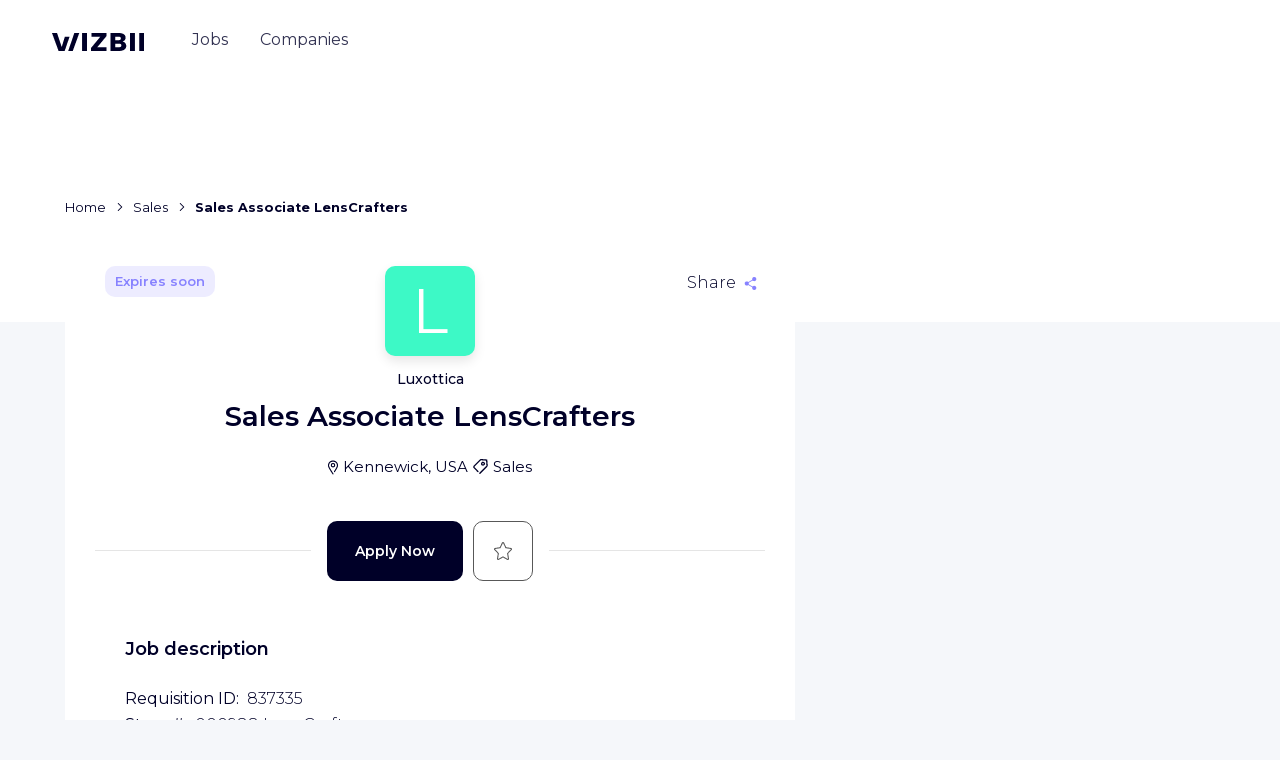

--- FILE ---
content_type: text/html; charset=utf-8
request_url: https://en.wizbii.com/company/luxottica/job/sales-associate-lenscrafters-2550
body_size: 92141
content:
<!DOCTYPE html><html lang="en" dir="ltr"><head><link rel="preconnect" href="https://fonts.gstatic.com" crossorigin="">
    <meta charset="utf-8">
    <meta name="viewport" content="width=device-width, initial-scale=1">

    <title>Sales Associate LensCrafters - Luxottica - Kennewick - WIZBII</title>
    <base href="/">

    <script>
      (() => {
        const _define = window.customElements.define.bind(window.customElements);
        window.customElements.define = ((tagName, klass) => {
          if (window.customElements.get(tagName)) {
            console.warn(`${tagName} has already been defined, skipping definition.`);
            return;
          }

          return _define(tagName, klass);
        }).bind(window.customElements);
      })();
    </script>

    <!-- CDN -->
    <script src="https://storage.googleapis.com/cdn-wizbii/footer/latest/footer/footer.esm.js" data-stencil-namespace="footer" type="module"></script>
  <script src="https://storage.googleapis.com/cdn-wizbii/footer/latest/footer/footer.js" data-stencil-namespace="footer" nomodule=""></script><script src="https://storage.googleapis.com/cdn-wizbii/media/latest/media/media.esm.js" data-stencil-namespace="media" type="module"></script>
  <script src="https://storage.googleapis.com/cdn-wizbii/media/latest/media/media.js" data-stencil-namespace="media" nomodule=""></script><script src="https://storage.googleapis.com/cdn-wizbii/event/latest/event/event.esm.js" data-stencil-namespace="event" type="module"></script>
  <script src="https://storage.googleapis.com/cdn-wizbii/event/latest/event/event.js" data-stencil-namespace="event" nomodule=""></script>

    <link rel="shortcut icon" href="/assets/favicons/favicon.ico">
    <link rel="icon" sizes="16x16 32x32 64x64" href="/assets/favicons/favicon.ico">
    <link rel="icon" type="image/png" sizes="196x196" href="/assets/favicons/favicon-192.png">
    <link rel="icon" type="image/png" sizes="160x160" href="/assets/favicons/favicon-160.png">
    <link rel="icon" type="image/png" sizes="96x96" href="/assets/favicons/favicon-96.png">
    <link rel="icon" type="image/png" sizes="64x64" href="/assets/favicons/favicon-64.png">
    <link rel="icon" type="image/png" sizes="32x32" href="/assets/favicons/favicon-32.png">
    <link rel="icon" type="image/png" sizes="16x16" href="/assets/favicons/favicon-16.png">
    <link rel="apple-touch-icon" href="/assets/favicons/favicon-57.png">
    <link rel="apple-touch-icon" sizes="114x114" href="/assets/favicons/favicon-114.png">
    <link rel="apple-touch-icon" sizes="72x72" href="/assets/favicons/favicon-72.png">
    <link rel="apple-touch-icon" sizes="144x144" href="/assets/favicons/favicon-144.png">
    <link rel="apple-touch-icon" sizes="60x60" href="/assets/favicons/favicon-60.png">
    <link rel="apple-touch-icon" sizes="120x120" href="/assets/favicons/favicon-120.png">
    <link rel="apple-touch-icon" sizes="76x76" href="/assets/favicons/favicon-76.png">
    <link rel="apple-touch-icon" sizes="152x152" href="/assets/favicons/favicon-152.png">
    <link rel="apple-touch-icon" sizes="180x180" href="/assets/favicons/favicon-180.png">
    <meta name="msapplication-TileColor" content="#FFFFFF">
    <meta name="msapplication-TileImage" content="/assets/favicons/favicon-144.png">
    <meta name="msapplication-config" content="/assets/favicons/browserconfig.xml">

    <meta name="wot-verification" content="7d5a5635bce5d654b28d">

    <link rel="preload" href="https://fonts.googleapis.com/css?family=Montserrat:300,400,500,600,700&amp;display=swap" as="style">
    <style type="text/css">@font-face{font-family:'Montserrat';font-style:normal;font-weight:300;font-display:swap;src:url(https://fonts.gstatic.com/s/montserrat/v31/JTUSjIg1_i6t8kCHKm459WRhyyTh89ZNpQ.woff2) format('woff2');unicode-range:U+0460-052F, U+1C80-1C8A, U+20B4, U+2DE0-2DFF, U+A640-A69F, U+FE2E-FE2F;}@font-face{font-family:'Montserrat';font-style:normal;font-weight:300;font-display:swap;src:url(https://fonts.gstatic.com/s/montserrat/v31/JTUSjIg1_i6t8kCHKm459W1hyyTh89ZNpQ.woff2) format('woff2');unicode-range:U+0301, U+0400-045F, U+0490-0491, U+04B0-04B1, U+2116;}@font-face{font-family:'Montserrat';font-style:normal;font-weight:300;font-display:swap;src:url(https://fonts.gstatic.com/s/montserrat/v31/JTUSjIg1_i6t8kCHKm459WZhyyTh89ZNpQ.woff2) format('woff2');unicode-range:U+0102-0103, U+0110-0111, U+0128-0129, U+0168-0169, U+01A0-01A1, U+01AF-01B0, U+0300-0301, U+0303-0304, U+0308-0309, U+0323, U+0329, U+1EA0-1EF9, U+20AB;}@font-face{font-family:'Montserrat';font-style:normal;font-weight:300;font-display:swap;src:url(https://fonts.gstatic.com/s/montserrat/v31/JTUSjIg1_i6t8kCHKm459WdhyyTh89ZNpQ.woff2) format('woff2');unicode-range:U+0100-02BA, U+02BD-02C5, U+02C7-02CC, U+02CE-02D7, U+02DD-02FF, U+0304, U+0308, U+0329, U+1D00-1DBF, U+1E00-1E9F, U+1EF2-1EFF, U+2020, U+20A0-20AB, U+20AD-20C0, U+2113, U+2C60-2C7F, U+A720-A7FF;}@font-face{font-family:'Montserrat';font-style:normal;font-weight:300;font-display:swap;src:url(https://fonts.gstatic.com/s/montserrat/v31/JTUSjIg1_i6t8kCHKm459WlhyyTh89Y.woff2) format('woff2');unicode-range:U+0000-00FF, U+0131, U+0152-0153, U+02BB-02BC, U+02C6, U+02DA, U+02DC, U+0304, U+0308, U+0329, U+2000-206F, U+20AC, U+2122, U+2191, U+2193, U+2212, U+2215, U+FEFF, U+FFFD;}@font-face{font-family:'Montserrat';font-style:normal;font-weight:400;font-display:swap;src:url(https://fonts.gstatic.com/s/montserrat/v31/JTUSjIg1_i6t8kCHKm459WRhyyTh89ZNpQ.woff2) format('woff2');unicode-range:U+0460-052F, U+1C80-1C8A, U+20B4, U+2DE0-2DFF, U+A640-A69F, U+FE2E-FE2F;}@font-face{font-family:'Montserrat';font-style:normal;font-weight:400;font-display:swap;src:url(https://fonts.gstatic.com/s/montserrat/v31/JTUSjIg1_i6t8kCHKm459W1hyyTh89ZNpQ.woff2) format('woff2');unicode-range:U+0301, U+0400-045F, U+0490-0491, U+04B0-04B1, U+2116;}@font-face{font-family:'Montserrat';font-style:normal;font-weight:400;font-display:swap;src:url(https://fonts.gstatic.com/s/montserrat/v31/JTUSjIg1_i6t8kCHKm459WZhyyTh89ZNpQ.woff2) format('woff2');unicode-range:U+0102-0103, U+0110-0111, U+0128-0129, U+0168-0169, U+01A0-01A1, U+01AF-01B0, U+0300-0301, U+0303-0304, U+0308-0309, U+0323, U+0329, U+1EA0-1EF9, U+20AB;}@font-face{font-family:'Montserrat';font-style:normal;font-weight:400;font-display:swap;src:url(https://fonts.gstatic.com/s/montserrat/v31/JTUSjIg1_i6t8kCHKm459WdhyyTh89ZNpQ.woff2) format('woff2');unicode-range:U+0100-02BA, U+02BD-02C5, U+02C7-02CC, U+02CE-02D7, U+02DD-02FF, U+0304, U+0308, U+0329, U+1D00-1DBF, U+1E00-1E9F, U+1EF2-1EFF, U+2020, U+20A0-20AB, U+20AD-20C0, U+2113, U+2C60-2C7F, U+A720-A7FF;}@font-face{font-family:'Montserrat';font-style:normal;font-weight:400;font-display:swap;src:url(https://fonts.gstatic.com/s/montserrat/v31/JTUSjIg1_i6t8kCHKm459WlhyyTh89Y.woff2) format('woff2');unicode-range:U+0000-00FF, U+0131, U+0152-0153, U+02BB-02BC, U+02C6, U+02DA, U+02DC, U+0304, U+0308, U+0329, U+2000-206F, U+20AC, U+2122, U+2191, U+2193, U+2212, U+2215, U+FEFF, U+FFFD;}@font-face{font-family:'Montserrat';font-style:normal;font-weight:500;font-display:swap;src:url(https://fonts.gstatic.com/s/montserrat/v31/JTUSjIg1_i6t8kCHKm459WRhyyTh89ZNpQ.woff2) format('woff2');unicode-range:U+0460-052F, U+1C80-1C8A, U+20B4, U+2DE0-2DFF, U+A640-A69F, U+FE2E-FE2F;}@font-face{font-family:'Montserrat';font-style:normal;font-weight:500;font-display:swap;src:url(https://fonts.gstatic.com/s/montserrat/v31/JTUSjIg1_i6t8kCHKm459W1hyyTh89ZNpQ.woff2) format('woff2');unicode-range:U+0301, U+0400-045F, U+0490-0491, U+04B0-04B1, U+2116;}@font-face{font-family:'Montserrat';font-style:normal;font-weight:500;font-display:swap;src:url(https://fonts.gstatic.com/s/montserrat/v31/JTUSjIg1_i6t8kCHKm459WZhyyTh89ZNpQ.woff2) format('woff2');unicode-range:U+0102-0103, U+0110-0111, U+0128-0129, U+0168-0169, U+01A0-01A1, U+01AF-01B0, U+0300-0301, U+0303-0304, U+0308-0309, U+0323, U+0329, U+1EA0-1EF9, U+20AB;}@font-face{font-family:'Montserrat';font-style:normal;font-weight:500;font-display:swap;src:url(https://fonts.gstatic.com/s/montserrat/v31/JTUSjIg1_i6t8kCHKm459WdhyyTh89ZNpQ.woff2) format('woff2');unicode-range:U+0100-02BA, U+02BD-02C5, U+02C7-02CC, U+02CE-02D7, U+02DD-02FF, U+0304, U+0308, U+0329, U+1D00-1DBF, U+1E00-1E9F, U+1EF2-1EFF, U+2020, U+20A0-20AB, U+20AD-20C0, U+2113, U+2C60-2C7F, U+A720-A7FF;}@font-face{font-family:'Montserrat';font-style:normal;font-weight:500;font-display:swap;src:url(https://fonts.gstatic.com/s/montserrat/v31/JTUSjIg1_i6t8kCHKm459WlhyyTh89Y.woff2) format('woff2');unicode-range:U+0000-00FF, U+0131, U+0152-0153, U+02BB-02BC, U+02C6, U+02DA, U+02DC, U+0304, U+0308, U+0329, U+2000-206F, U+20AC, U+2122, U+2191, U+2193, U+2212, U+2215, U+FEFF, U+FFFD;}@font-face{font-family:'Montserrat';font-style:normal;font-weight:600;font-display:swap;src:url(https://fonts.gstatic.com/s/montserrat/v31/JTUSjIg1_i6t8kCHKm459WRhyyTh89ZNpQ.woff2) format('woff2');unicode-range:U+0460-052F, U+1C80-1C8A, U+20B4, U+2DE0-2DFF, U+A640-A69F, U+FE2E-FE2F;}@font-face{font-family:'Montserrat';font-style:normal;font-weight:600;font-display:swap;src:url(https://fonts.gstatic.com/s/montserrat/v31/JTUSjIg1_i6t8kCHKm459W1hyyTh89ZNpQ.woff2) format('woff2');unicode-range:U+0301, U+0400-045F, U+0490-0491, U+04B0-04B1, U+2116;}@font-face{font-family:'Montserrat';font-style:normal;font-weight:600;font-display:swap;src:url(https://fonts.gstatic.com/s/montserrat/v31/JTUSjIg1_i6t8kCHKm459WZhyyTh89ZNpQ.woff2) format('woff2');unicode-range:U+0102-0103, U+0110-0111, U+0128-0129, U+0168-0169, U+01A0-01A1, U+01AF-01B0, U+0300-0301, U+0303-0304, U+0308-0309, U+0323, U+0329, U+1EA0-1EF9, U+20AB;}@font-face{font-family:'Montserrat';font-style:normal;font-weight:600;font-display:swap;src:url(https://fonts.gstatic.com/s/montserrat/v31/JTUSjIg1_i6t8kCHKm459WdhyyTh89ZNpQ.woff2) format('woff2');unicode-range:U+0100-02BA, U+02BD-02C5, U+02C7-02CC, U+02CE-02D7, U+02DD-02FF, U+0304, U+0308, U+0329, U+1D00-1DBF, U+1E00-1E9F, U+1EF2-1EFF, U+2020, U+20A0-20AB, U+20AD-20C0, U+2113, U+2C60-2C7F, U+A720-A7FF;}@font-face{font-family:'Montserrat';font-style:normal;font-weight:600;font-display:swap;src:url(https://fonts.gstatic.com/s/montserrat/v31/JTUSjIg1_i6t8kCHKm459WlhyyTh89Y.woff2) format('woff2');unicode-range:U+0000-00FF, U+0131, U+0152-0153, U+02BB-02BC, U+02C6, U+02DA, U+02DC, U+0304, U+0308, U+0329, U+2000-206F, U+20AC, U+2122, U+2191, U+2193, U+2212, U+2215, U+FEFF, U+FFFD;}@font-face{font-family:'Montserrat';font-style:normal;font-weight:700;font-display:swap;src:url(https://fonts.gstatic.com/s/montserrat/v31/JTUSjIg1_i6t8kCHKm459WRhyyTh89ZNpQ.woff2) format('woff2');unicode-range:U+0460-052F, U+1C80-1C8A, U+20B4, U+2DE0-2DFF, U+A640-A69F, U+FE2E-FE2F;}@font-face{font-family:'Montserrat';font-style:normal;font-weight:700;font-display:swap;src:url(https://fonts.gstatic.com/s/montserrat/v31/JTUSjIg1_i6t8kCHKm459W1hyyTh89ZNpQ.woff2) format('woff2');unicode-range:U+0301, U+0400-045F, U+0490-0491, U+04B0-04B1, U+2116;}@font-face{font-family:'Montserrat';font-style:normal;font-weight:700;font-display:swap;src:url(https://fonts.gstatic.com/s/montserrat/v31/JTUSjIg1_i6t8kCHKm459WZhyyTh89ZNpQ.woff2) format('woff2');unicode-range:U+0102-0103, U+0110-0111, U+0128-0129, U+0168-0169, U+01A0-01A1, U+01AF-01B0, U+0300-0301, U+0303-0304, U+0308-0309, U+0323, U+0329, U+1EA0-1EF9, U+20AB;}@font-face{font-family:'Montserrat';font-style:normal;font-weight:700;font-display:swap;src:url(https://fonts.gstatic.com/s/montserrat/v31/JTUSjIg1_i6t8kCHKm459WdhyyTh89ZNpQ.woff2) format('woff2');unicode-range:U+0100-02BA, U+02BD-02C5, U+02C7-02CC, U+02CE-02D7, U+02DD-02FF, U+0304, U+0308, U+0329, U+1D00-1DBF, U+1E00-1E9F, U+1EF2-1EFF, U+2020, U+20A0-20AB, U+20AD-20C0, U+2113, U+2C60-2C7F, U+A720-A7FF;}@font-face{font-family:'Montserrat';font-style:normal;font-weight:700;font-display:swap;src:url(https://fonts.gstatic.com/s/montserrat/v31/JTUSjIg1_i6t8kCHKm459WlhyyTh89Y.woff2) format('woff2');unicode-range:U+0000-00FF, U+0131, U+0152-0153, U+02BB-02BC, U+02C6, U+02DA, U+02DC, U+0304, U+0308, U+0329, U+2000-206F, U+20AC, U+2122, U+2191, U+2193, U+2212, U+2215, U+FEFF, U+FFFD;}</style>

    <meta name="google-signin-client_id" content="656949470225-f1lbnjhncaq1eip841njcs947bfj82ra.apps.googleusercontent.com">

    <style>
      /* global var needed */
      :root {
        /* theme */
        --wiz-event-primary: #0a2456;
        --wiz-event-secondary: #0e7b47;
        --wiz-event-text-color: #000028;
        --wiz-event-error: #f44336;
        --wiz-event-success: #0a2456;
        /* chips */
        --wiz-event-chips: #000028;
        --wiz-event-chips-bgcolor: #eef0f7;
        /* submit button */
        --wiz-event-btn: #0a2456;
        /* file input */
        --wiz-event-file-input-border-type: solid;
        /* input outlines */
        --wiz-event-input-outlines: #c8c8c8;
        /* yes no input */
        --wiz-event-yesno-btn-bgcolor: #eef0f7;
        --wiz-event-yesno-btn: #000000;
        --wiz-event-yesno-btn-selected-color: #ffffff;
        --wiz-event-yesno-btn-selected-bgcolor: #0a2456;
        --wiz-event-yesno-border: #eef0f7;
        --wiz-event-yesno-shadow: none;
        /* job card */
        --wiz-event-job-card: #ffffff;
        --wiz-event-job-card-title: #000028;
        --wiz-event-job-card-chips: #000028;
        --wiz-event-job-card-chips-bgcolor: #eef0f7;
        --wiz-event-job-card-chips-icon: #000028;
        /* register panel */
        --wiz-event-register-header: #0a2456;
        --wiz-event-register-title: #ffffff;
        --wiz-event-close-btn: #ffffff;
        /* font */
        --wiz-event-font: 'Montserrat';
        /* radius */
        --wiz-event-shape-small-radius: 0.625rem;
        --wiz-event-shape-medium-radius: 1.75rem;
        --wiz-event-btn-radius: 0.625rem;
        /* headers */
        --wiz-event-organization-name: #000028;
        --wiz-event-date: #000028;
        --wiz-event-title: #000028;
        /* Skeleton */
        --skeleton-background: #f2f2f4;
        --skeleton-border-radius: 50px;
      }
    </style>

    <script>window.env = {"PLATFORM":"prod","WIZBII_DOMAIN":"wizbii.com","API_PLATFORM":"prod","API_DOMAIN":"wizbii.com","ALGOLIA_APP_ID":"UG9KSBMO1V","ALGOLIA_API_KEY":"494a55117776d5c6cef2d53a50a69ab6","FACEBOOK_CONNECT_KEY":"395708657237366","FACEBOOK_CONNECT_VERSION":"v7.0","GOOGLE_CONNECT_KEY":"733882229425-dn25st8lkvmeni3r85kih9a6k12rpjn8.apps.googleusercontent.com","WIZBII_ANALYTICS_UAI":"G-12ZK11V4JH","GOOGLE_ANALYTICS_UAI":"G-12ZK11V4JH","TIKTOK_PIXEL_ID":"C5P8C9DODNNK397VRGCG","WIZBII_FILES_GCS_BUCKET":"wizbii-files"};</script>
  <style>@charset "UTF-8";*,*:before,*:after{box-sizing:border-box}html{font-family:sans-serif;line-height:1.15;-webkit-text-size-adjust:100%;-webkit-tap-highlight-color:rgba(0,0,0,0)}body{margin:0;font-family:Montserrat,-apple-system,BlinkMacSystemFont,Segoe UI,Roboto,Helvetica Neue,Arial,Noto Sans,Liberation Sans,sans-serif,"Apple Color Emoji","Segoe UI Emoji",Segoe UI Symbol,"Noto Color Emoji";font-size:1rem;font-weight:400;line-height:1.625;color:#000028;text-align:left;background-color:#f5f7fa}@media print{*,*:before,*:after{text-shadow:none!important;box-shadow:none!important}@page{size:a3}body{min-width:992px!important}}body{position:relative;overflow-x:visible;overflow-y:scroll;font-display:swap;color:#000028}</style><link rel="stylesheet" href="https://cdn.wizbii.io/jobs/c93d65ec2bdc9ff9ce038ffe047888b3b7429556/en/styles.9f91066c61a087c7.css"><style ng-transition="jobs">.focus-off *:focus {
  outline: none;
}
.toaster-manager[_ngcontent-sc31] {
  z-index: 101;
  position: fixed;
  bottom: 0;
  right: 0;
}
/*# sourceMappingURL=[data-uri] */</style><style ng-transition="jobs">[_nghost-sc29] {
  
}
@supports (display: grid) {
  [_nghost-sc29] {
    display: none;
  }
}
.browser-compatibility__title[_ngcontent-sc29] {
  font-size: 1.375rem;
  line-height: 1.36;
  text-align: center;
  margin-bottom: 1.25rem;
}
.browser-compatibility__text[_ngcontent-sc29] {
  line-height: 1.56;
  text-align: center;
}
.browser-compatibility__choices[_ngcontent-sc29] {
  margin-top: 2.25rem;
  display: flex;
  flex-wrap: wrap;
  align-items: center;
  justify-content: space-between;
}
.browser-compatibility__choice[_ngcontent-sc29] {
  width: 50%;
}
.browser-compatibility__choice__link[_ngcontent-sc29] {
  display: flex;
  flex-direction: column;
  align-items: center;
  color: inherit;
  font-size: 0.938rem;
  font-weight: 500;
  line-height: 1.27;
}
.browser-compatibility__choice__text[_ngcontent-sc29] {
  margin-top: 1rem;
}
.browser-compatibility__footer[_ngcontent-sc29] {
  margin-top: 2.5rem;
  text-align: center;
}
.browser-compatibility__btn[_ngcontent-sc29] {
  position: absolute;
  top: 0.625rem;
  right: 0.5rem;
}
.browser-compatibility__btn__icon[_ngcontent-sc29] {
  transition: transform 0.15s ease-out;
}
.hover-on[_nghost-sc29]   .browser-compatibility__btn[_ngcontent-sc29]:hover    > .browser-compatibility__btn__icon[_ngcontent-sc29], .hover-on   [_nghost-sc29]   .browser-compatibility__btn[_ngcontent-sc29]:hover    > .browser-compatibility__btn__icon[_ngcontent-sc29] {
  transform: scale(1.2);
}
@media (min-width: 62em) {
  .browser-compatibility__text[_ngcontent-sc29], .browser-compatibility__choices[_ngcontent-sc29] {
    padding: 0 3rem;
  }
  .browser-compatibility__choice[_ngcontent-sc29] {
    width: 25%;
  }
}
/*# sourceMappingURL=[data-uri] */</style><meta property="fb:app_id" content="395708657237366"><style ng-transition="jobs">.jobs-main[_ngcontent-sc276] {
  display: flex;
  flex-direction: column;
  position: relative;
  margin-top: -8rem;
  margin-bottom: 6.25rem;
}
.jobs-main__outlet[_ngcontent-sc276] {
  display: flex;
  min-width: 0;
  flex: 7 1 0%;
  max-width: 45.625rem;
}
.jobs-main__aux-outlet[_ngcontent-sc276] {
  flex: 4 1 0%;
}
.jobs-main__media-wrapper[_ngcontent-sc276] {
  flex: 4 1 0%;
  margin-left: 2.125rem;
  max-width: 25.25rem;
  overflow: hidden;
  height: 100%;
  border-radius: 0.625rem;
}
@media (max-width: 47.9375em) {
  .jobs-main[_ngcontent-sc276] {
    margin-top: 0;
    padding: 5.25rem 0 0 0;
    background-color: white;
  }
}
@media (max-width: 74.9375em) {
  .jobs-main__aux-outlet[_ngcontent-sc276], .jobs-main__media-wrapper[_ngcontent-sc276] {
    display: none;
  }
}
@media (min-width: 75em) {
  .jobs-main__aux-outlet[_ngcontent-sc276] {
    padding-top: 12.75rem;
  }
  .jobs-main__aux-outlet-inner[_ngcontent-sc276] {
    position: sticky;
    top: 3rem;
    display: flex;
    height: calc(100vh - 3rem);
  }
}
.job-content[_ngcontent-sc276] {
  display: flex;
}
.breadcrumb[_ngcontent-sc276] {
  display: block;
  max-width: 45.625rem;
}
@media (max-width: 35.9375em) {
  .breadcrumb[_ngcontent-sc276] {
    margin-top: 0.625rem;
    margin-left: 0.8rem;
    margin-right: 0.8rem;
    max-width: calc(100% - 0.16rem);
    overflow-x: auto;
    white-space: nowrap;
  }
}
@media (min-width: 36em) {
  .breadcrumb[_ngcontent-sc276] {
    margin-bottom: 1rem;
  }
}
@media (max-width: 599.99px) and (orientation: portrait), (max-width: 959.99px) and (orientation: landscape) {
  .header-banner[_ngcontent-sc276] {
    display: none;
  }
}
/*# sourceMappingURL=[data-uri] */</style><style ng-transition="jobs">[_nghost-sc217] {
  position: absolute;
  z-index: 90;
  top: 0;
  left: 0;
  width: 100%;
}
.header-mobile[_ngcontent-sc217] {
  position: relative;
  background-color: white;
  box-shadow: 0 0 1.875rem rgba(0, 0, 0, 0.1);
  padding: 0.625rem 0.9375rem;
  display: flex;
  align-items: center;
  justify-content: center;
}
.header-mobile__burger[_ngcontent-sc217] {
  position: absolute;
  left: 0.9375rem;
}
.header-mobile__modal-logo[_ngcontent-sc217] {
  margin-top: 1.25rem;
}
.header-mobile__user-profile[_ngcontent-sc217] {
  position: absolute;
  right: 0.9375rem;
}
.header[_ngcontent-sc217] {
  position: relative;
  display: flex;
  align-items: center;
  height: 5.437rem;
  padding: 0 1.25rem 1.25rem 1.25rem;
  transition: transform 0.25s ease-in-out, background 0.25s ease-in-out, box-shadow 0.25s ease-in-out;
}
.header--sticky[_ngcontent-sc217] {
  width: 100vw;
  position: fixed;
  top: 3.125rem;
  left: 0;
}
.header--interservice[_ngcontent-sc217] {
  margin-top: 2.5rem;
}
.header--opaque[_ngcontent-sc217] {
  background: white;
  box-shadow: 0 1.5rem 2.312rem -1rem rgba(0, 0, 40, 0.2);
}
.header--invisible[_ngcontent-sc217] {
  transform: translateY(-100%);
  box-shadow: none;
  margin: 0;
}
.header__logo[_ngcontent-sc217] {
  display: block;
  padding: 0.5rem 0;
  line-height: 1;
  color: inherit;
}
.header__user-infos[_ngcontent-sc217] {
  flex: 1;
  display: flex;
  justify-content: flex-end;
  align-items: center;
  font-size: 0.875rem;
}
.header__user-sign[_ngcontent-sc217] {
  flex: 1;
  display: flex;
  justify-content: flex-end;
  align-items: center;
}
@media (min-width: 62em) {
  .header[_ngcontent-sc217] {
    padding: 1.5rem 3.25rem;
  }
  .header__logo[_ngcontent-sc217] {
    margin-top: -0.125rem;
    margin-right: 2rem;
    padding: 0.5rem 0;
  }
}
.nav[_ngcontent-sc217] {
  order: -1;
}
.nav__group[_ngcontent-sc217] {
  line-height: inherit;
  flex-direction: column;
  display: flex;
  list-style: none;
  margin-bottom: 0;
  padding-left: 0;
}
.nav__item[_ngcontent-sc217] {
  display: block;
  position: relative;
  padding: 1.25rem;
  line-height: 1;
  color: inherit;
  text-align: left;
  text-decoration: none;
}
.nav__item--active[_ngcontent-sc217] {
  font-weight: 600;
}
.nav__item[_ngcontent-sc217]:not(.nav__item--active)   .nav__item-inner[_ngcontent-sc217] {
  background-image: none;
}
.nav__register-link[_ngcontent-sc217] {
  width: 100%;
  background-color: #8782ff;
  border-radius: 10px;
  color: white;
  align-self: center;
  padding: 1rem;
  font-weight: 600;
  font-size: 0.875rem;
  line-height: 1.21;
  min-width: 10.625rem;
  text-align: center;
  display: block;
  transition: transform 0.15s ease-out, box-shadow 0.15s ease-out;
  text-decoration: none !important;
  box-shadow: 0 1.25rem 1.562rem -1.25rem transparent;
}
.nav__register-link[_ngcontent-sc217]:hover {
  box-shadow: 0 1.25rem 1.562rem -1.25rem rgba(0, 0, 0, 0.4);
  transform: scale(1.02);
}
.nav__register-link__icon[_ngcontent-sc217] {
  margin-left: 1rem;
}
.nav__login-link[_ngcontent-sc217] {
  margin-top: 1.75rem;
  width: 100%;
  color: #8782ff;
  font-weight: 600;
  font-size: 0.875rem;
  line-height: 1.21;
  display: block;
  border: 1px solid #8782ff;
  box-sizing: border-box;
  border-radius: 10px;
  min-width: 10.625rem;
  padding: 1rem;
  align-self: center;
  text-align: center;
  margin-bottom: 0.625rem;
  transition: color 0.15s ease-out, background-color 0.15s ease-out;
  text-decoration: none !important;
}
.nav__login-link[_ngcontent-sc217]:hover {
  background-color: #8782ff;
  color: white;
}
@media (max-width: 61.9375em) {
  .nav__item[_ngcontent-sc217] {
    font-size: 2.125rem;
    font-weight: 500;
  }
  .nav__item--active[_ngcontent-sc217] {
    font-weight: 600;
  }
}
@media (min-width: 62em) {
  .nav[_ngcontent-sc217] {
    margin-top: 0.5rem;
    order: inherit;
  }
  .nav__group[_ngcontent-sc217] {
    line-height: 1;
    flex-direction: row;
    align-items: center;
  }
  .nav__item[_ngcontent-sc217] {
    margin: 0 0.5rem;
    padding: 0.5rem 0.5rem 1rem;
    color: #8782ff;
    text-align: center;
    opacity: 0.8;
    transition: opacity 0.1s;
  }
  .nav__item[_ngcontent-sc217]:nth-child(2) {
    color: #43ceff;
  }
  .nav__item[_ngcontent-sc217]:nth-child(3) {
    color: #ff5c60;
  }
  .nav__item[_ngcontent-sc217]:nth-child(4) {
    color: #f9ed20;
  }
  .nav__item[_ngcontent-sc217]::before, .nav__item[_ngcontent-sc217]::after {
    content: "";
    position: absolute;
    left: 0.5rem;
    right: 0.5rem;
    bottom: 0;
    border-top: 0.25rem solid currentColor;
    transform: scaleX(0);
    transform-origin: left;
    transition: transform 0.2s;
  }
  .nav__item[_ngcontent-sc217]::before {
    bottom: 0.5rem;
  }
  .hover-on[_nghost-sc217]   .nav__item[_ngcontent-sc217]:not(.nav__item--active):hover::before, .hover-on   [_nghost-sc217]   .nav__item[_ngcontent-sc217]:not(.nav__item--active):hover::before {
    transform: scaleX(1);
  }
  .nav__item--active[_ngcontent-sc217] {
    opacity: 1;
  }
  .nav__item--active[_ngcontent-sc217]::before {
    transform: scaleX(1);
  }
  .nav__item--active[_ngcontent-sc217]::after {
    transform: scaleX(0.5);
  }
  .nav__item-inner[_ngcontent-sc217] {
    color: #000028;
    background-image: none;
  }
  .nav__register-link[_ngcontent-sc217], .nav__login-link[_ngcontent-sc217] {
    display: none;
  }
}
.navbar-toggle[_ngcontent-sc217] {
  margin-right: 1.375rem;
  padding: 0.5rem 0.5rem 0.5rem -0.5rem;
}
@media (min-width: 62em) {
  .navbar-toggle[_ngcontent-sc217] {
    display: none;
  }
}
.user-sign[_ngcontent-sc217] {
  display: none;
  color: white;
}
.user-sign--opaque[_ngcontent-sc217] {
  color: #000028;
}
.theme-settings[_nghost-sc217]   .user-sign[_ngcontent-sc217], .theme-settings   [_nghost-sc217]   .user-sign[_ngcontent-sc217], .theme-legals[_nghost-sc217]   .user-sign[_ngcontent-sc217], .theme-legals   [_nghost-sc217]   .user-sign[_ngcontent-sc217] {
  color: inherit;
}
.user-sign__link[_ngcontent-sc217] {
  color: inherit;
  font-size: 0.938rem;
  font-weight: 500;
  margin-right: 1.375rem;
}
.user-sign__btn[_ngcontent-sc217] {
  background-color: white;
  color: #8782ff;
  transition: color 0.25s ease-in-out, background-color 0.25s ease-in-out;
}
.theme-companies[_nghost-sc217]   .user-sign__btn[_ngcontent-sc217], .theme-companies   [_nghost-sc217]   .user-sign__btn[_ngcontent-sc217] {
  color: #ff5c60;
}
.theme-events[_nghost-sc217]   .user-sign__btn[_ngcontent-sc217], .theme-events   [_nghost-sc217]   .user-sign__btn[_ngcontent-sc217] {
  color: #43ceff;
}
.theme-settings[_nghost-sc217]   .user-sign__btn[_ngcontent-sc217], .theme-settings   [_nghost-sc217]   .user-sign__btn[_ngcontent-sc217], .theme-legals[_nghost-sc217]   .user-sign__btn[_ngcontent-sc217], .theme-legals   [_nghost-sc217]   .user-sign__btn[_ngcontent-sc217] {
  background-color: #8782ff;
  color: white;
}
.user-sign__btn--opaque[_ngcontent-sc217] {
  background-color: #43ceff;
  color: white !important;
}
@media (min-width: 62em) {
  .user-sign--opaque[_ngcontent-sc217] {
    display: flex;
    align-items: center;
  }
}
.user-infos[_ngcontent-sc217] {
  color: white;
}
.theme-settings[_nghost-sc217]   .user-infos[_ngcontent-sc217], .theme-settings   [_nghost-sc217]   .user-infos[_ngcontent-sc217], .theme-legals[_nghost-sc217]   .user-infos[_ngcontent-sc217], .theme-legals   [_nghost-sc217]   .user-infos[_ngcontent-sc217] {
  color: #000028;
}
.user-infos__profile[_ngcontent-sc217] {
  display: block;
}
.user-infos__link[_ngcontent-sc217] {
  display: flex;
  align-items: center;
  margin-right: 1.875rem;
  color: inherit;
  font-weight: 500;
}
.user-infos__link--last[_ngcontent-sc217] {
  margin-right: 0;
}
.user-infos__label[_ngcontent-sc217] {
  position: relative;
  padding: 0.25rem 0.5rem;
}
.user-infos__label[_ngcontent-sc217]::before {
  content: "";
  position: absolute;
  top: 0;
  left: 0.5rem;
  right: 0.5rem;
  bottom: 0;
  border-bottom: 2px solid currentColor;
  transform: scaleX(0);
  transform-origin: left;
  transition: transform 0.2s;
}
.hover-on[_nghost-sc217]   .user-infos__label[_ngcontent-sc217]:hover::before, .hover-on   [_nghost-sc217]   .user-infos__label[_ngcontent-sc217]:hover::before {
  transform: scaleX(1);
}
.user-infos__label--active[_ngcontent-sc217]::before {
  content: "";
  position: absolute;
  top: 0;
  left: 0.5rem;
  right: 0.5rem;
  bottom: 0;
  border-bottom: 2px solid currentColor;
  transform: scaleX(1);
  transform-origin: left;
  transition: transform 0.2s;
}
.interservices-menu[_ngcontent-sc217] {
  font-size: 1rem;
  margin-left: 1rem;
  border-radius: 0.625rem;
  box-shadow: 0 0.3125rem 1rem 0 rgba(0, 0, 0, 0.12);
}
@media (max-width: 61.9375em) {
  .interservices-menu--right-align[_ngcontent-sc217] {
    margin-left: auto;
  }
}
/*# sourceMappingURL=[data-uri] */</style><style ng-transition="jobs">.brand-tagline[_ngcontent-sc208] {
  margin-top: 0.125rem !important;
  line-height: 1.125 !important;
  font-weight: 600 !important;
  font-size: 0.875rem;
}
.list[_ngcontent-sc208] {
  width: 100%;
  padding: 2rem 0;
}
.list__title[_ngcontent-sc208] {
  color: #3df9c6;
  font-size: 1.0625rem;
  text-transform: uppercase;
  margin-bottom: 1rem;
}
.list__title--logo[_ngcontent-sc208] {
  color: inherit;
  margin-bottom: 0.5rem;
}
.list__items[_ngcontent-sc208] {
  margin: 0;
  padding: 0;
  list-style-type: none;
  font-weight: 300;
  font-style: normal;
  font-stretch: normal;
  line-height: 2;
  letter-spacing: normal;
}
.list__items--inline[_ngcontent-sc208] {
  display: flex;
  flex-wrap: wrap;
}
.usefull-links[_ngcontent-sc208]   a[_ngcontent-sc208] {
  color: white;
  text-decoration: none;
}
.usefull-links[_ngcontent-sc208]   a[_ngcontent-sc208]:hover {
  text-decoration: underline;
}
/*# sourceMappingURL=[data-uri] */</style><style ng-transition="jobs">[_nghost-sc144]{display:inline-block;vertical-align:middle}.svg-icon[_ngcontent-sc144]{display:block;fill:currentcolor;border:0}</style><style ng-transition="jobs">[_nghost-sc277] {
  flex: 1 1 0%;
  display: block;
  position: relative;
  min-height: 100vh;
  border-radius: 0.625rem;
  overflow: hidden;
  background-color: white;
}
@media (max-width: 35.9375em) {
  [_nghost-sc277] {
    border-radius: 0.625rem 0.625rem 0 0;
  }
}
@media (max-width: 35.9375em) {
  [_nghost-sc277] {
    padding-bottom: 4.125rem !important;
  }
}
@media (min-width: 35.9375em) and (max-width: 61.9375em) {
  [_nghost-sc277] {
    padding-bottom: 3.625rem !important;
  }
}
@media (max-width: 74.9375em) {
  [_nghost-sc277] {
    padding: 1.875rem;
  }
}
@media (max-width: 599.99px) and (orientation: portrait), (max-width: 959.99px) and (orientation: landscape) {
  [_nghost-sc277] {
    padding: 0.9375rem;
    border-radius: 0;
  }
}
@media (max-width: 74.9375em) {
  .view-advert[_ngcontent-sc277] {
    margin: 0 -1.875rem -1.875rem -1.875rem;
  }
}
@media (min-width: 75em) {
  .view-advert[_ngcontent-sc277] {
    display: none;
  }
}
.job-footer[_ngcontent-sc277] {
  position: fixed;
  bottom: 0;
  left: 0;
  right: 0;
  display: flex;
  background-color: #000028;
  font-size: 0.9375rem;
  color: white;
  width: 100%;
}
@media (max-width: 35.9375em) {
  .job-footer[_ngcontent-sc277] {
    left: 5%;
    bottom: 1rem;
    width: 90%;
    border-radius: 0.625rem;
    transition: border-radius 200ms, width 200ms, left 200ms;
  }
}
@media (min-width: 35.9375em) and (max-width: 61.9375em) {
  .job-footer[_ngcontent-sc277] {
    width: 90%;
    left: 5%;
  }
}
.job-footer__apply-btn[_ngcontent-sc277] {
  flex: 1 1 0%;
  display: flex;
  justify-content: center;
  align-items: center;
  border-radius: 0.625rem;
  outline-offset: -0.25rem;
  font-weight: 600;
  font-size: 0.875rem;
  line-height: 1.286;
  background-color: #000028;
  color: white;
  padding: 1rem 1.5rem;
  height: auto;
}
.job-footer--bottom[_ngcontent-sc277] {
  position: absolute;
  bottom: 0;
  width: 100%;
  left: 0;
}
@media (max-width: 35.9375em) {
  .job-footer--bottom[_ngcontent-sc277] {
    left: 5%;
    bottom: 0.5rem;
    width: 90%;
    border-radius: 0.625rem;
  }
}
@media (min-width: 75em) {
  .job-footer[_ngcontent-sc277] {
    display: none;
  }
}
@media (max-width: 74.9375em) {
  .unlogged-leader-board[_ngcontent-sc277] {
    margin: 0 -1.875rem -1.875rem;
  }
}
@media (max-width: 74.9375em) {
  .topbar-media[_ngcontent-sc277] {
    margin: -1.875rem -1.875rem 1rem;
  }
}
@media (max-width: 599.99px) and (orientation: portrait), (max-width: 959.99px) and (orientation: landscape) {
  .topbar-media[_ngcontent-sc277] {
    display: none !important;
  }
}
/*# sourceMappingURL=[data-uri] */</style><style ng-transition="jobs">[_nghost-sc278] {
  flex: 1 1 0%;
  display: flex;
  flex-direction: column;
}
.list-back-btn[_ngcontent-sc278] {
  display: flex;
  align-items: center;
  padding: 1.375rem;
  line-height: 1;
  color: inherit;
  text-decoration: none;
  outline-offset: -0.25rem;
  font-size: 0.75rem;
}
.list-back-btn__icon[_ngcontent-sc278] {
  transition: all 0.2s ease-in-out;
}
.list-back-btn__text[_ngcontent-sc278] {
  margin-left: 0.5em;
  font-size: 1em;
  font-weight: 500;
}
.list-back-btn[_ngcontent-sc278]:hover   .list-back-btn__icon[_ngcontent-sc278] {
  transform: scale(1.1) translateX(-0.1rem);
}
.list-title[_ngcontent-sc278] {
  margin: 0 0 1.25rem 1.562rem;
  font-size: 1.462rem;
  font-weight: 500;
}
.list-ps-outer[_ngcontent-sc278] {
  flex: 1 1 0%;
  overflow-y: hidden;
}
.list-ps[_ngcontent-sc278]     > .ps--active-y .ps-indicator-show {
  opacity: 0 !important;
}
.list-ps[_ngcontent-sc278]     > .ps--active-y .ps-indicator-top {
  background: linear-gradient(#f5f7fa, rgba(255, 255, 255, 0)) !important;
}
.list-ps[_ngcontent-sc278]     > .ps--active-y .ps-indicator-bottom {
  background: linear-gradient(rgba(255, 255, 255, 0), #f5f7fa) !important;
}
.list-ps[_ngcontent-sc278]     > .ps--active-y :not(.ps-at-top) > .ps-indicator-top, .list-ps[_ngcontent-sc278]     > .ps--active-y :not(.ps-at-bottom) > .ps-indicator-bottom {
  opacity: 1 !important;
}
.list-ps[_ngcontent-sc278]     > .ps--active-y .ps__rail-y {
  right: 0.375rem !important;
  background-color: transparent !important;
  opacity: 0.6 !important;
  transform: scaleY(0.99);
}
.list[_ngcontent-sc278] {
  padding-left: 0;
  margin-bottom: 0;
  list-style: none;
}
.list__item[_ngcontent-sc278] {
  position: relative;
  z-index: 0;
  overflow: hidden;
  transition: transform 0.2s ease-in-out;
}
.hover-on[_nghost-sc278]   .list__item[_ngcontent-sc278]:hover:not(.list__item--active), .hover-on   [_nghost-sc278]   .list__item[_ngcontent-sc278]:hover:not(.list__item--active) {
  transform: translateX(-0.75rem);
}
.list__item[_ngcontent-sc278]::before {
  content: "";
  position: absolute;
  z-index: -1;
  top: 0;
  left: 0;
  right: 0;
  bottom: 0;
  border-radius: 0.625rem 0 0 0.625rem;
  background-color: white;
  box-shadow: 0 0.375rem 1.625rem 0 rgba(0, 0, 0, 0.02);
  transform-origin: right center;
  transform: scaleX(0);
  transition: transform 0.3s ease-in-out;
}
.list__item--active[_ngcontent-sc278]::before {
  transform: scaleX(1);
}
/*# sourceMappingURL=[data-uri] */</style><style ng-transition="jobs">perfect-scrollbar{display:block;height:100%;max-height:100%;max-width:100%;overflow:hidden;position:relative;width:100%}perfect-scrollbar[hidden]{display:none}perfect-scrollbar[fxflex]{display:flex;flex-direction:column;height:auto;min-height:0;min-width:0}perfect-scrollbar[fxflex]>.ps{-webkit-box-flex:1;flex:1 1 auto;height:auto;min-height:0;min-width:0;width:auto}perfect-scrollbar[fxlayout]>.ps,perfect-scrollbar[fxlayout]>.ps>.ps-content{-webkit-box-align:inherit;-webkit-box-flex:1;-webkit-box-pack:inherit;align-content:inherit;align-items:inherit;display:flex;flex:1 1 auto;flex-direction:inherit;height:100%;justify-content:inherit;width:100%},perfect-scrollbar[fxlayout=row]>.ps,perfect-scrollbar[fxlayout=row]>.ps>.ps-content{flex-direction:row!important}perfect-scrollbar[fxlayout=column]>.ps,perfect-scrollbar[fxlayout=column]>.ps>.ps-content{flex-direction:column!important}perfect-scrollbar>.ps{display:block;height:100%;max-height:100%;max-width:100%;position:static;width:100%}perfect-scrollbar>.ps textarea{-ms-overflow-style:scrollbar}perfect-scrollbar>.ps>.ps-overlay{bottom:0;display:block;left:0;overflow:hidden;pointer-events:none;position:absolute;right:0;top:0}perfect-scrollbar>.ps>.ps-overlay .ps-indicator-bottom,perfect-scrollbar>.ps>.ps-overlay .ps-indicator-left,perfect-scrollbar>.ps>.ps-overlay .ps-indicator-right,perfect-scrollbar>.ps>.ps-overlay .ps-indicator-top{opacity:0;position:absolute;transition:opacity .3s ease-in-out}perfect-scrollbar>.ps>.ps-overlay .ps-indicator-bottom,perfect-scrollbar>.ps>.ps-overlay .ps-indicator-top{left:0;min-height:24px;min-width:100%}perfect-scrollbar>.ps>.ps-overlay .ps-indicator-left,perfect-scrollbar>.ps>.ps-overlay .ps-indicator-right{min-height:100%;min-width:24px;top:0}perfect-scrollbar>.ps>.ps-overlay .ps-indicator-top{top:0}perfect-scrollbar>.ps>.ps-overlay .ps-indicator-left{left:0}perfect-scrollbar>.ps>.ps-overlay .ps-indicator-right{right:0}perfect-scrollbar>.ps>.ps-overlay .ps-indicator-bottom{bottom:0}perfect-scrollbar>.ps.ps--active-y>.ps__rail-y{cursor:default;left:auto!important;right:0!important;top:0!important;transition:width .2s linear,opacity .2s linear,background-color .2s linear;width:10px}perfect-scrollbar>.ps.ps--active-y>.ps__rail-y.ps--clicking,perfect-scrollbar>.ps.ps--active-y>.ps__rail-y:hover{width:15px}perfect-scrollbar>.ps.ps--active-x>.ps__rail-x{bottom:0!important;cursor:default;height:10px;left:0!important;top:auto!important;transition:height .2s linear,opacity .2s linear,background-color .2s linear}perfect-scrollbar>.ps.ps--active-x>.ps__rail-x.ps--clicking,perfect-scrollbar>.ps.ps--active-x>.ps__rail-x:hover{height:15px}perfect-scrollbar>.ps.ps--active-x.ps--active-y>.ps__rail-y{margin:0 0 10px}perfect-scrollbar>.ps.ps--active-x.ps--active-y>.ps__rail-x{margin:0 10px 0 0}perfect-scrollbar>.ps.ps--scrolling-x>.ps__rail-x,perfect-scrollbar>.ps.ps--scrolling-y>.ps__rail-y{background-color:#eee;opacity:.9}perfect-scrollbar.ps-show-always>.ps.ps--active-x>.ps__rail-x,perfect-scrollbar.ps-show-always>.ps.ps--active-y>.ps__rail-y{opacity:.6}perfect-scrollbar.ps-show-active>.ps.ps--active-y>.ps-overlay:not(.ps-at-top) .ps-indicator-top{background:linear-gradient(180deg,hsla(0,0%,100%,.5) 0,hsla(0,0%,100%,0));opacity:1}perfect-scrollbar.ps-show-active>.ps.ps--active-y>.ps-overlay:not(.ps-at-bottom) .ps-indicator-bottom{background:linear-gradient(0deg,hsla(0,0%,100%,.5) 0,hsla(0,0%,100%,0));opacity:1}perfect-scrollbar.ps-show-active>.ps.ps--active-x>.ps-overlay:not(.ps-at-left) .ps-indicator-left{background:linear-gradient(90deg,hsla(0,0%,100%,.5) 0,hsla(0,0%,100%,0));opacity:1}perfect-scrollbar.ps-show-active>.ps.ps--active-x>.ps-overlay:not(.ps-at-right) .ps-indicator-right{background:linear-gradient(270deg,hsla(0,0%,100%,.5) 0,hsla(0,0%,100%,0));opacity:1}perfect-scrollbar.ps-show-active.ps-show-limits>.ps.ps--active-y>.ps-overlay.ps-at-top .ps-indicator-top{background:linear-gradient(180deg,hsla(0,0%,66.7%,.5) 0,hsla(0,0%,66.7%,0))}perfect-scrollbar.ps-show-active.ps-show-limits>.ps.ps--active-y>.ps-overlay.ps-at-bottom .ps-indicator-bottom{background:linear-gradient(0deg,hsla(0,0%,66.7%,.5) 0,hsla(0,0%,66.7%,0))}perfect-scrollbar.ps-show-active.ps-show-limits>.ps.ps--active-x>.ps-overlay.ps-at-left .ps-indicator-left{background:linear-gradient(90deg,hsla(0,0%,66.7%,.5) 0,hsla(0,0%,66.7%,0))}perfect-scrollbar.ps-show-active.ps-show-limits>.ps.ps--active-x>.ps-overlay.ps-at-right .ps-indicator-right{background:linear-gradient(270deg,hsla(0,0%,66.7%,.5) 0,hsla(0,0%,66.7%,0))}perfect-scrollbar.ps-show-active.ps-show-limits>.ps.ps--active-x>.ps-overlay.ps-at-left .ps-indicator-left.ps-indicator-show,perfect-scrollbar.ps-show-active.ps-show-limits>.ps.ps--active-x>.ps-overlay.ps-at-right .ps-indicator-right.ps-indicator-show,perfect-scrollbar.ps-show-active.ps-show-limits>.ps.ps--active-y>.ps-overlay.ps-at-bottom .ps-indicator-bottom.ps-indicator-show,perfect-scrollbar.ps-show-active.ps-show-limits>.ps.ps--active-y>.ps-overlay.ps-at-top .ps-indicator-top.ps-indicator-show{opacity:1}</style><style ng-transition="jobs">.ps{-ms-overflow-style:none;-ms-touch-action:auto;overflow:hidden!important;overflow-anchor:none;touch-action:auto}.ps__rail-x{bottom:0;height:15px}.ps__rail-x,.ps__rail-y{-webkit-transition:background-color .2s linear,opacity .2s linear;display:none;opacity:0;position:absolute;transition:background-color .2s linear,opacity .2s linear}.ps__rail-y{right:0;width:15px}.ps--active-x>.ps__rail-x,.ps--active-y>.ps__rail-y{background-color:transparent;display:block}.ps--focus>.ps__rail-x,.ps--focus>.ps__rail-y,.ps--scrolling-x>.ps__rail-x,.ps--scrolling-y>.ps__rail-y,.ps:hover>.ps__rail-x,.ps:hover>.ps__rail-y{opacity:.6}.ps .ps__rail-x.ps--clicking,.ps .ps__rail-x:focus,.ps .ps__rail-x:hover,.ps .ps__rail-y.ps--clicking,.ps .ps__rail-y:focus,.ps .ps__rail-y:hover{background-color:#eee;opacity:.9}.ps__thumb-x{-webkit-transition:background-color .2s linear,height .2s ease-in-out;bottom:2px;height:6px;transition:background-color .2s linear,height .2s ease-in-out}.ps__thumb-x,.ps__thumb-y{background-color:#aaa;border-radius:6px;position:absolute}.ps__thumb-y{-webkit-transition:background-color .2s linear,width .2s ease-in-out;right:2px;transition:background-color .2s linear,width .2s ease-in-out;width:6px}.ps__rail-x.ps--clicking .ps__thumb-x,.ps__rail-x:focus>.ps__thumb-x,.ps__rail-x:hover>.ps__thumb-x{background-color:#999;height:11px}.ps__rail-y.ps--clicking .ps__thumb-y,.ps__rail-y:focus>.ps__thumb-y,.ps__rail-y:hover>.ps__thumb-y{background-color:#999;width:11px}@supports (-ms-overflow-style:none){.ps{overflow:auto!important}}@media (-ms-high-contrast:none),screen and (-ms-high-contrast:active){.ps{overflow:auto!important}}</style><style ng-transition="jobs">[_nghost-sc210] {
  position: relative;
  z-index: 0;
  display: flex;
  flex-direction: column;
  background-color: white;
}
[_nghost-sc210]::before {
  content: "";
  position: absolute;
  top: 0;
  bottom: 0;
  left: 0;
  right: 0;
  z-index: -1;
  background-image: url("/assets/images/backgrounds/jobs-header-md.svg");
  background-size: auto 100%;
  background-position: right -0.0625rem bottom;
  background-repeat: no-repeat;
  border-right: 35vw solid #8782ff;
}
@media (min-width: 48em) {
  [_nghost-sc210]::before {
    background-image: url("/assets/images/backgrounds/jobs-header.svg");
  }
}
@media (min-width: 48em) {
  .theme-profile-unlogged[_nghost-sc210]::before, .theme-profile-unlogged   [_nghost-sc210]::before {
    background-image: url("/assets/images/backgrounds/jobs-header-md.svg");
  }
}
.theme-companies[_nghost-sc210]::before, .theme-companies   [_nghost-sc210]::before {
  background-image: url("/assets/images/backgrounds/companies-header-md.svg");
  border-right-color: #ff5c60;
}
@media (min-width: 48em) {
  .theme-companies[_nghost-sc210]::before, .theme-companies   [_nghost-sc210]::before {
    background-image: url("/assets/images/backgrounds/companies-header.svg");
  }
}
.theme-events[_nghost-sc210]::before, .theme-events   [_nghost-sc210]::before {
  background-image: url("/assets/images/backgrounds/events-header-md.svg");
  border-right-color: #43ceff;
}
@media (min-width: 48em) {
  .theme-events[_nghost-sc210]::before, .theme-events   [_nghost-sc210]::before {
    background-image: url("/assets/images/backgrounds/events-header.svg");
  }
}
.theme-legals[_nghost-sc210]::before, .theme-legals   [_nghost-sc210]::before {
  background-image: url("/assets/images/backgrounds/neutral-header-md.svg");
  border-right: none;
}
@media (min-width: 48em) {
  .theme-legals[_nghost-sc210]::before, .theme-legals   [_nghost-sc210]::before {
    background-image: url("/assets/images/backgrounds/neutral-header.svg");
  }
}
.theme-settings[_nghost-sc210]::before, .theme-settings   [_nghost-sc210]::before {
  background-image: url("/assets/images/backgrounds/neutral-header-md.svg");
  border-right: none;
}
@media (min-width: 36em) {
  .theme-settings[_nghost-sc210]::before, .theme-settings   [_nghost-sc210]::before {
    background-image: url("/assets/images/backgrounds/neutral-header.svg");
  }
}
.banner-inner[_ngcontent-sc210] {
  display: flex;
  flex-direction: column;
  min-height: 17.125rem;
  padding-top: 3.325rem;
}
@media (min-width: 48em) {
  .banner-inner[_ngcontent-sc210] {
    min-height: 18.75rem;
  }
}
@media (min-width: 62em) {
  .banner-inner[_ngcontent-sc210] {
    min-height: 20.125rem;
  }
}
/*# sourceMappingURL=[data-uri] */</style><style ng-transition="jobs">[_nghost-sc220] {
  flex: 1 0 auto;
  display: flex;
  flex-direction: column;
}
.search-container[_ngcontent-sc220] {
  flex: 1 0 auto;
  display: flex;
  flex-direction: column;
}
.search-container__title[_ngcontent-sc220] {
  flex: 1 0 auto;
  display: flex;
  flex-direction: column;
  justify-content: flex-end;
}
.search-container__body[_ngcontent-sc220] {
  position: relative;
  z-index: 0;
  margin-left: -0.9375rem;
  margin-right: -0.9375rem;
}
.search-container__body__shadowbox[_ngcontent-sc220] {
  position: absolute;
  top: 0;
  left: 0;
  right: 0;
  bottom: 0;
  box-shadow: 0 0.75rem 2.75rem 0 rgba(0, 0, 0, 0.15);
  background-color: white;
  z-index: -1;
  transition: transform 0.2s linear, border-radius 0.3s ease-in;
}
.search-container--fixed[_ngcontent-sc220] {
  padding-bottom: 4.5rem;
}
.search-container--fixed[_ngcontent-sc220]   .search-container__inner[_ngcontent-sc220] {
  position: fixed;
  top: 0;
  left: 0;
  right: 0;
}
.search-container--fixed[_ngcontent-sc220]   .search-container__body__shadowbox[_ngcontent-sc220] {
  border-radius: 0;
}
@media (min-width: 36em) {
  .search-container__body[_ngcontent-sc220] {
    margin-left: 0;
    margin-right: 0;
    margin-bottom: -2.5rem;
  }
  .search-container__body__shadowbox[_ngcontent-sc220] {
    border-radius: 0.625rem;
  }
  .search-container--fixed[_ngcontent-sc220] {
    padding-bottom: 5rem;
  }
}
@media (min-width: 48em) {
  .search-container__body[_ngcontent-sc220] {
    margin-bottom: -2.75rem;
  }
}
/*# sourceMappingURL=[data-uri] */</style><style ng-transition="jobs">[_nghost-sc272] {
  display: block;
  height: 13.5rem;
  overflow: hidden;
  background-repeat: no-repeat;
  margin-bottom: 0.875rem;
  background-image: linear-gradient(100deg, rgba(248, 249, 250, 0), rgba(248, 249, 250, 0.5) 50%, rgba(248, 249, 250, 0) 80%), linear-gradient(#e4e9f2 1.625em, transparent 0), linear-gradient(#e4e9f2 1.625em, transparent 0), linear-gradient(#e4e9f2 1.625em, transparent 0), linear-gradient(#e4e9f2 1.625em, transparent 0);
  background-size: 3.125em 13.5rem, 7.25em 13.5rem, 13.75em 13.5rem, 19.5em 13.5rem, 13.75em 13.5rem;
  background-position: 0 0, 1.625em 1.375em, 1.625em 4.5em, 1.625em 7.5em, 1.625em 10.5em;
  animation: loading-skeleton-um7pw7z 1s infinite;
}
@keyframes loading-skeleton-um7pw7z {
  to {
    background-position: calc(100% + 3.125em) 0, 1.625em 1.375em, 1.625em 4.5em, 1.625em 7.5em, 1.625em 10.5em;
  }
}
/*# sourceMappingURL=[data-uri] */</style><link rel="canonical" href="https://en.wizbii.com/company/luxottica/job/sales-associate-lenscrafters-2550"><link rel="author" href="https://plus.google.com/+Wizbii"><link rel="publisher" href="https://plus.google.com/+Wizbii"><meta name="author" content="Luxottica"><meta itemprop="name" content="Sales Associate LensCrafters"><meta name="twitter:image:src" content="https://images.wizbii.com/company/logo?slug=luxottica&amp;size=large@2x"><meta property="og:url" content="https://www.wizbii.com/company/luxottica/job/sales-associate-lenscrafters-2550"><meta property="og:image" content="https://images.wizbii.com/company/logo?slug=luxottica&amp;size=large@2x"><meta property="article:author" content="Luxottica"><meta property="article:publisher" content="Luxottica"><meta itemprop="image" content="https://images.wizbii.com/company/logo?slug=luxottica&amp;size=large@2x"><meta name="robots" content="index,follow"><meta name="twitter:card" content="summary_large_image"><meta name="twitter:site" content="@Wizbii"><meta name="twitter:creator" content="@Wizbii"><meta property="og:type" content="article"><meta property="og:site_name" content="Wizbii.com"><style ng-transition="jobs">[_nghost-sc270] {
  display: block;
}
.job__header[_ngcontent-sc270] {
  position: relative;
  display: flex;
  align-items: center;
  flex-direction: column;
}
.job__status[_ngcontent-sc270] {
  position: absolute;
}
.job__published-date[_ngcontent-sc270] {
  font-size: 0.8125rem;
  line-height: 1.231;
  text-align: center;
  margin: 0.625rem 0 0 0;
}
.job__company-logo[_ngcontent-sc270] {
  font-size: 3.85em;
  margin-top: 2.75rem;
}
.job__company-link[_ngcontent-sc270] {
  color: #8782ff;
  text-decoration: none;
}
.job__company-link[_ngcontent-sc270]:hover {
  text-decoration: underline;
}
.job__company-link--logo[_ngcontent-sc270], .job__company-link--logo[_ngcontent-sc270]:hover {
  text-decoration: none;
}
.job__company-name[_ngcontent-sc270] {
  font-weight: 600;
  font-size: 0.875rem;
  line-height: 1.286;
  margin-top: 0;
  color: #8782ff;
}
.job__options[_ngcontent-sc270] {
  display: flex;
  align-items: flex-start;
  position: absolute;
  right: 0;
  top: 0;
}
.job__title[_ngcontent-sc270] {
  margin-top: 0.625rem;
  margin-bottom: 0;
  text-align: center;
  font-size: 1.5rem;
  font-weight: 600;
  line-height: 1.35;
}
.job__skills[_ngcontent-sc270] {
  align-self: stretch;
}
.job__separator[_ngcontent-sc270] {
  margin-top: 3.6875rem;
  left: 1.25rem;
  right: 1.25rem;
  position: absolute;
}
.job__actions[_ngcontent-sc270] {
  margin-top: 1.25rem;
  display: flex;
  align-items: center;
  flex-direction: column;
  position: relative;
}
.job__apply[_ngcontent-sc270] {
  float: left;
  display: flex;
  flex-direction: column;
  align-items: center;
}
.job__apply-icon[_ngcontent-sc270] {
  margin-left: 0.5rem;
}
.job__button[_ngcontent-sc270] {
  color: white;
  background-color: #000028;
  font-weight: 600;
  font-size: 0.875rem;
  line-height: 1.286;
  padding: 1rem 1.5rem;
  height: auto;
}
.job__button--filled[_ngcontent-sc270] {
  background-color: rgba(255, 92, 96, 0.15);
  color: #ff5c60;
  padding: 1.25rem 3.125rem;
  pointer-events: none;
}
.job__bookmark[_ngcontent-sc270] {
  float: right;
  margin-left: 0.625rem;
}
.job__actions-buttons[_ngcontent-sc270] {
  padding: 0 0.625rem;
  background-color: white;
  margin-left: -2rem;
  margin-right: -2rem;
}
.job__quick-apply[_ngcontent-sc270] {
  margin-top: 0.75rem;
  color: #8782ff;
}
.job__section[_ngcontent-sc270] {
  margin-top: 3.5rem;
  word-wrap: break-word;
}
.job__section[_ngcontent-sc270]   p[_ngcontent-sc270] {
  margin-top: 1.5rem;
  font-weight: 300;
}
.job__section-header[_ngcontent-sc270] {
  line-height: 1.4;
  font-weight: 600;
  font-size: 1.125rem;
}
.job__section-header[_ngcontent-sc270]   a[_ngcontent-sc270] {
  color: #8782ff;
}
.job--filled[_ngcontent-sc270]   .job__skills[_ngcontent-sc270], .job--filled[_ngcontent-sc270]   .job__tags[_ngcontent-sc270], .job--filled[_ngcontent-sc270]   .job__section[_ngcontent-sc270] {
  opacity: 0.3;
}
@media (min-width: 48em) {
  .job__title[_ngcontent-sc270] {
    font-size: 1.75rem;
  }
  .job__section[_ngcontent-sc270] {
    padding: 0 1.875rem;
  }
  .job__separator[_ngcontent-sc270] {
    margin-top: 4.4375rem;
    left: 1.875rem;
    right: 1.875rem;
  }
  .job__actions[_ngcontent-sc270] {
    margin-top: 2.625rem;
  }
  .job__actions-buttons[_ngcontent-sc270] {
    padding: 0 1rem;
  }
  .job__button[_ngcontent-sc270] {
    padding: 1.25rem;
    height: 3.75rem;
  }
  .job__company-name[_ngcontent-sc270] {
    font-size: 0.875rem;
    margin-top: 0.875rem;
    font-weight: 500;
    color: #000028;
  }
}
@media (min-width: 75em) {
  .job[_ngcontent-sc270] {
    padding: 1.875rem;
  }
  .job__status[_ngcontent-sc270] {
    left: 0.635rem;
  }
  .job__button[_ngcontent-sc270] {
    padding: 1.25rem;
    height: 3.75rem;
  }
  .job__company-logo[_ngcontent-sc270] {
    margin-top: 0;
  }
  .job__company-name[_ngcontent-sc270] {
    font-size: 0.875rem;
    margin-top: 0.875rem;
    font-weight: 500;
    color: #000028;
  }
}
@media (max-width: 599.99px) and (orientation: portrait), (max-width: 959.99px) and (orientation: landscape) {
  .hide-mobile[_ngcontent-sc270] {
    display: none !important;
  }
}
.media-pub[_ngcontent-sc270] {
  margin: 1.25rem -1.25rem 0;
}
.share[_ngcontent-sc270] {
  padding: 0;
  list-style: none;
  display: flex;
  justify-content: space-around;
  margin: 1.25rem 0;
}
.similar-list[_ngcontent-sc270] {
  padding: 1.5625rem 1.5625rem 1.875rem 1.5625rem;
  list-style: none;
  background-color: #8782ff;
  margin: 1.5625rem -1.375rem -1.375rem -1.375rem;
}
.similar-list[_ngcontent-sc270]   ul[_ngcontent-sc270] {
  margin: 0;
  padding: 0;
  list-style: none;
}
.similar-list[_ngcontent-sc270]   ul[_ngcontent-sc270]:not(:last-child) {
  margin-bottom: 0.9375rem;
}
.similar-list__title[_ngcontent-sc270] {
  font-style: normal;
  font-weight: 600;
  font-size: 1rem;
  line-height: 1.25;
  color: white;
  margin: 0 0 0.9375rem 0;
}
.similar-list__item[_ngcontent-sc270] {
  background-color: white;
  border-radius: 0.625rem;
  box-shadow: 0 0.9375rem 1.875rem rgba(0, 0, 0, 0.1);
  transition: transform 0.15s ease-out;
}
.similar-list__item[_ngcontent-sc270]:not(:last-child) {
  margin-bottom: 0.9375rem;
}
.hover-on[_nghost-sc270]   .similar-list__item[_ngcontent-sc270]:hover, .hover-on   [_nghost-sc270]   .similar-list__item[_ngcontent-sc270]:hover {
  transform: scale(1.03);
}
@media (min-width: 75em) {
  .similar-list[_ngcontent-sc270] {
    margin: 1.5625rem -1.875rem -1.875rem -1.875rem;
  }
}

  .job__company-description p {
  color: inherit;
}
  .job__company-description p strong {
  font-weight: bold;
}
  .job__company-description img {
  display: block;
  max-width: 100%;
  height: auto;
  border-radius: 0.5rem;
  background: white;
}
  .job__company-description table {
  width: 100% !important;
}
  .job__company-description iframe {
  max-width: 100% !important;
  max-height: 23.75rem !important;
  border: none !important;
  margin-left: auto;
  margin-right: auto;
  display: block;
}
/*# sourceMappingURL=[data-uri] */</style><style ng-transition="jobs">[_nghost-sc245] {
  font-size: 0.8125em;
  font-weight: 600;
  white-space: nowrap;
}
.status-newed[_nghost-sc245], .status-expiring[_nghost-sc245], .status-filled[_nghost-sc245] {
  padding: 0.3125rem 0.625rem;
  border-radius: 0.625rem;
}
.status-newed[_nghost-sc245] {
  background-color: rgba(67, 206, 255, 0.15);
  color: #43ceff;
}
.status-expiring[_nghost-sc245] {
  background-color: rgba(135, 130, 255, 0.15);
  color: #8782ff;
}
.status-filled[_nghost-sc245] {
  background-color: rgba(255, 92, 96, 0.15);
  color: #ff5c60;
}
[_nghost-sc245]   .days[_ngcontent-sc245] {
  font-weight: 600;
}
/*# sourceMappingURL=[data-uri] */</style><style ng-transition="jobs">.job-share[_ngcontent-sc268] {
  display: flex;
  flex-direction: column;
  align-items: flex-end;
}
.job-share__btn[_ngcontent-sc268] {
  display: flex;
  align-items: center;
  font-size: 0.8125em;
  font-weight: 300;
  padding: 0.25rem 0.5rem;
  height: 2.125rem;
}
.job-share__btn-txt[_ngcontent-sc268] {
  font-size: 1rem;
}
.job-share__btn-icon[_ngcontent-sc268] {
  color: #8782ff;
  margin-left: 0.5rem;
}
.job-share__menu[_ngcontent-sc268] {
  display: flex;
  flex-direction: column;
  margin: 1rem 0.5rem 0 0;
  padding: 0.5rem 0;
  background-color: white;
  border-radius: 0.5rem;
  box-shadow: 0 0.25rem 1.75rem 0 rgba(0, 0, 0, 0.06);
  transform-origin: top right;
  animation: job-share__menu 0.15s ease-out backwards;
}
.job-share__link[_ngcontent-sc268] {
  display: flex;
  align-items: center;
  padding: 0.375rem 1rem;
  color: inherit;
  text-decoration: none;
}
.job-share__link[_ngcontent-sc268]:hover {
  background-color: #f6f8fb;
}
.job-share__icon[_ngcontent-sc268] {
  margin-right: 1rem;
  transition: transform 0.2s ease-in-out;
}
.job-share__link[_ngcontent-sc268]:hover   .job-share__icon[_ngcontent-sc268] {
  transform: translateX(10%);
}
@media (max-width: 36em) {
  .job-share__btn-txt[_ngcontent-sc268] {
    display: none;
  }
}
.hover-on[_nghost-sc268]   .job-share__btn[_ngcontent-sc268]:hover   .job-share__btn-icon[_ngcontent-sc268], .hover-on   [_nghost-sc268]   .job-share__btn[_ngcontent-sc268]:hover   .job-share__btn-icon[_ngcontent-sc268] {
  color: #0a2456;
}
@keyframes job-share__menu {
  from {
    transform: scaleY(0);
  }
}
/*# sourceMappingURL=[data-uri] */</style><style ng-transition="jobs">[_nghost-sc20] {
  display: inline-block;
  vertical-align: middle;
}

.svg-icon[_ngcontent-sc20] {
  display: block;
  fill: currentColor;
  border: 0;
}
/*# sourceMappingURL=[data-uri] */</style><style ng-transition="jobs">.taglist[_ngcontent-sc249] {
  display: flex;
  flex-wrap: wrap;
  list-style-type: none;
  padding: 0;
  margin: 1.25rem 0 0;
  justify-content: center;
}
.taglist[_ngcontent-sc249]   li[_ngcontent-sc249] {
  display: flex;
  align-items: center;
  padding: 0 0.1563rem;
  font-size: 0.9375rem;
}
.taglist[_ngcontent-sc249]   span[_ngcontent-sc249] {
  white-space: nowrap;
}
.taglist.taglist--left-align[_ngcontent-sc249] {
  display: block;
  margin-top: 0.25rem;
  line-height: inherit;
  justify-content: flex-start;
}
.taglist.taglist--left-align[_ngcontent-sc249]   li[_ngcontent-sc249] {
  padding: 0;
}
.taglist.taglist--left-align[_ngcontent-sc249]   span[_ngcontent-sc249] {
  font-size: 0.9375em;
}
.taglist__icon[_ngcontent-sc249] {
  margin-right: 0.3125rem;
}
@media (min-width: 36em) {
  .taglist.taglist--left-align[_ngcontent-sc249] {
    display: flex;
    flex-flow: wrap;
  }
  .taglist.taglist--left-align[_ngcontent-sc249]   li[_ngcontent-sc249] {
    margin-right: 2rem;
  }
}
@media (max-width: 599.99px) and (orientation: portrait), (max-width: 959.99px) and (orientation: landscape) {
  .taglist[_ngcontent-sc249]   li[_ngcontent-sc249] {
    font-size: 0.8125rem;
  }
}
/*# sourceMappingURL=[data-uri] */</style><style ng-transition="jobs">.bookmark[_ngcontent-sc244] {
  display: flex;
  align-items: flex-start;
  transition: transform 0.2s ease-in-out;
  overflow: visible;
  line-height: 1;
}
.bookmark__svg[_ngcontent-sc244] {
  color: rgba(255, 255, 255, 0);
  stroke: #585858;
}
.bookmark__svg--full[_ngcontent-sc244] {
  color: #f8c60b;
  stroke: currentColor;
}
.hover-on[_nghost-sc244]   .bookmark[_ngcontent-sc244]:hover   .bookmark__inner-wrapper[_ngcontent-sc244], .hover-on   [_nghost-sc244]   .bookmark[_ngcontent-sc244]:hover   .bookmark__inner-wrapper[_ngcontent-sc244] {
  animation: bookmark__inner-wrapper 0.3s ease-in-out;
}
.bookmark--ghost-button[_ngcontent-sc244] {
  padding: 1.25rem;
  border: 1px solid #585858;
  border-radius: 0.625rem;
}
@keyframes bookmark__inner-wrapper {
  20% {
    transform: rotate(15deg);
  }
  40% {
    transform: rotate(-15deg);
  }
  60% {
    transform: rotate(5deg);
  }
  80% {
    transform: rotate(-5deg);
  }
}
/*# sourceMappingURL=[data-uri] */</style><style ng-transition="jobs">[_nghost-sc243] {
  display: flex;
  justify-content: center;
  align-items: center;
  width: 1.458em;
  height: 1.458em;
  border-radius: 0.625rem;
  box-shadow: 0 0.3125rem 0.75rem 0 rgba(0, 0, 0, 0.1);
  background-size: cover;
  background-position: center;
  font-size: 3em;
  text-transform: uppercase;
  color: white;
}
/*# sourceMappingURL=[data-uri] */</style><style ng-transition="jobs">.taglist[_ngcontent-sc247] {
  display: flex;
  flex-wrap: wrap;
  list-style-type: none;
  padding: 0;
  margin: 1.25rem 0 0;
  justify-content: center;
}
.taglist[_ngcontent-sc247]   li[_ngcontent-sc247] {
  display: flex;
  align-items: center;
  padding: 0 0.1563rem;
  font-size: 0.9375rem;
}
.taglist[_ngcontent-sc247]   span[_ngcontent-sc247] {
  white-space: nowrap;
}
.taglist.taglist--left-align[_ngcontent-sc247] {
  display: block;
  margin-top: 0.25rem;
  line-height: inherit;
  justify-content: flex-start;
}
.taglist.taglist--left-align[_ngcontent-sc247]   li[_ngcontent-sc247] {
  padding: 0;
}
.taglist.taglist--left-align[_ngcontent-sc247]   span[_ngcontent-sc247] {
  font-size: 0.9375em;
}
.taglist__icon[_ngcontent-sc247] {
  margin-right: 0.3125rem;
}
@media (min-width: 36em) {
  .taglist.taglist--left-align[_ngcontent-sc247] {
    display: flex;
    flex-flow: wrap;
  }
  .taglist.taglist--left-align[_ngcontent-sc247]   li[_ngcontent-sc247] {
    margin-right: 2rem;
  }
}
@media (max-width: 599.99px) and (orientation: portrait), (max-width: 959.99px) and (orientation: landscape) {
  .taglist[_ngcontent-sc247]   li[_ngcontent-sc247] {
    font-size: 0.8125rem;
  }
}
/*# sourceMappingURL=[data-uri] */</style><meta name="twitter:title" content="Sales Associate LensCrafters - Luxottica - Kennewick - WIZBII"><meta property="og:title" content="Sales Associate LensCrafters - Luxottica - Kennewick - WIZBII"><meta name="description" content="Sales Associate LensCrafters chez Luxottica in Kennewick. Apply now and find other jobs on WIZBII"><meta name="twitter:description" content="Sales Associate LensCrafters chez Luxottica in Kennewick. Apply now and find other jobs on WIZBII"><meta property="og:description" content="Sales Associate LensCrafters chez Luxottica in Kennewick. Apply now and find other jobs on WIZBII"><meta itemprop="description" content="Sales Associate LensCrafters chez Luxottica in Kennewick. Apply now and find other jobs on WIZBII"><style ng-transition="jobs">[_nghost-sc273] {
  display: flex;
  flex-direction: column;
  padding: 1.375rem;
  cursor: pointer;
}
.job-header[_ngcontent-sc273] {
  display: flex;
  align-items: center;
  margin-bottom: 0.75rem;
}
.job-header__company-name[_ngcontent-sc273] {
  margin-bottom: 0;
  font-weight: 300;
}
.job-header__company-name[_ngcontent-sc273]    + .job-header__status[_ngcontent-sc273] {
  margin-left: 0.75rem;
}
.job-header__bookmark[_ngcontent-sc273] {
  margin-left: 0.75rem;
}
.job-title[_ngcontent-sc273] {
  font-size: 1rem;
  font-weight: 600;
  line-height: 1.625;
  color: #000028;
}
.job-title__link[_ngcontent-sc273] {
  color: inherit;
  text-decoration: none;
}
.job-title--with-company[_ngcontent-sc273] {
  font-size: 1.125rem;
}
.job-quick-apply[_ngcontent-sc273] {
  font-size: 0.8125rem;
  color: #8782ff;
}
.job-tags[_ngcontent-sc273] {
  line-height: 1.8;
}
/*# sourceMappingURL=[data-uri] */</style><style ng-transition="jobs">.breadcrumb[_ngcontent-sc251] {
  display: flex;
  flex-direction: row;
  list-style: none;
  padding: 0;
  margin: 0;
}
.breadcrumb__list[_ngcontent-sc251] {
  margin-top: auto;
  margin-bottom: auto;
}
.breadcrumb__separator[_ngcontent-sc251] {
  margin: auto 0.6rem;
  transform: rotate(270deg);
}
.breadcrumb__segment[_ngcontent-sc251] {
  font-size: 0.8rem;
  color: #000028;
}
.breadcrumb__segment--active[_ngcontent-sc251] {
  font-weight: bold;
  pointer-events: none;
}
@media (max-width: 599.99px) and (orientation: portrait), (max-width: 959.99px) and (orientation: landscape) {
  .breadcrumb__segment--unlogged[_ngcontent-sc251] {
    font-size: 0.6875rem;
    line-height: 1.231;
    color: #b3b3bf;
  }
  .breadcrumb__separator--unlogged[_ngcontent-sc251] {
    color: #b3b3bf;
  }
}
/*# sourceMappingURL=[data-uri] */</style></head>

  <body>
    <app-main _nghost-sc31="" ng-version="14.1.3" class="hover-on"><router-outlet _ngcontent-sc31=""></router-outlet><ng-component _nghost-sc276="" class="ng-star-inserted"><app-header _ngcontent-sc276="" _nghost-sc217=""><!----><!----><!----><!----><!----><!----></app-header><app-header-banner _ngcontent-sc276="" class="header-banner ng-star-inserted" _nghost-sc210=""><div _ngcontent-sc210="" class="banner-inner"><app-search-header _ngcontent-sc276="" _nghost-sc220=""><div _ngcontent-sc220="" class="search-container"><div _ngcontent-sc220="" class="search-container__title container"></div><div _ngcontent-sc220="" class="search-container__inner"><div _ngcontent-sc220="" class="container"><div _ngcontent-sc220="" class="search-container__body"><div _ngcontent-sc220="" class="search-container__body__shadowbox"></div></div></div></div></div></app-search-header></div></app-header-banner><!----><main _ngcontent-sc276="" id="layout-main" class="jobs-main container"><app-breadcrumb _ngcontent-sc276="" class="breadcrumb ng-star-inserted" _nghost-sc251=""><ol _ngcontent-sc251="" itemscope="" itemtype="https://schema.org/BreadcrumbList" class="breadcrumb"><li _ngcontent-sc251="" itemprop="itemListElement" itemscope="" itemtype="https://schema.org/ListItem" class="breadcrumb__list"><a _ngcontent-sc251="" itemprop="item" class="breadcrumb__segment" href="https://en.wizbii.com"><span _ngcontent-sc251="" itemprop="name">Home</span></a><meta _ngcontent-sc251="" itemprop="position" content="1"></li><app-svg-icon _ngcontent-sc251="" icon="chevron-down" width=".5em" class="breadcrumb__separator ng-star-inserted" _nghost-sc20=""><!----></app-svg-icon><!----><li _ngcontent-sc251="" itemprop="itemListElement" itemscope="" itemtype="https://schema.org/ListItem" class="breadcrumb__list ng-star-inserted"><a _ngcontent-sc251="" itemprop="item" class="breadcrumb__segment" href="/job-offers/ventes"><span _ngcontent-sc251="" itemprop="name"><app-i18n-domain _ngcontent-sc251=""><!----><!----><!----><!----><!---->Sales<!----><!----><!----><!----><!----><!----><!----><!----><!----><!----><!----><!----><!----><!----><!----><!----><!----><!----><!----><!----><!----><!----><!----><!----><!----><!----><!----><!----><!----><!----><!----><!----><!----><!----><!----></app-i18n-domain></span></a><meta _ngcontent-sc251="" itemprop="position" content="1"></li><app-svg-icon _ngcontent-sc251="" icon="chevron-down" width=".5em" class="breadcrumb__separator ng-star-inserted" _nghost-sc20=""><!----></app-svg-icon><!----><!----><li _ngcontent-sc251="" itemprop="itemListElement" itemscope="" itemtype="https://schema.org/ListItem" class="breadcrumb__list breadcrumb__list--last ng-star-inserted"><a _ngcontent-sc251="" itemprop="item" class="breadcrumb__segment breadcrumb__segment--active" href="/company/luxottica/job/sales-associate-lenscrafters-2550"><span _ngcontent-sc251="" itemprop="name"><app-i18n-domain _ngcontent-sc251=""><!----><!----><!----><!----><!----><!----><!----><!----><!----><!----><!----><!----><!----><!----><!----><!----><!----><!----><!----><!----><!----><!----><!----><!----><!----><!----><!----><!----><!----><!----><!----><!----><!----><!----><!----><!----><!---->Sales Associate LensCrafters<!----><!----><!----></app-i18n-domain></span></a><meta _ngcontent-sc251="" itemprop="position" content="2"></li><!----><!----><!----></ol></app-breadcrumb><!----><div _ngcontent-sc276="" class="job-content"><div _ngcontent-sc276="" class="jobs-main__aux-outlet"><div _ngcontent-sc276="" class="jobs-main__aux-outlet-inner"><router-outlet _ngcontent-sc276="" name="aux"></router-outlet><ng-component _nghost-sc278="" class="ng-tns-c278-1 ng-star-inserted"><!----><h2 _ngcontent-sc278="" class="list-title ng-tns-c278-1 ng-star-inserted"><span _ngcontent-sc278="" class="ng-tns-c278-1">Offers</span> “Luxottica”</h2><!----><div _ngcontent-sc278="" class="list-ps-outer ng-tns-c278-1"><perfect-scrollbar _ngcontent-sc278="" class="list-ps ng-tns-c278-1 ps-show-limits ps-show-active"><div style="position: static;" class="ps"><div class="ps-content"><aside _ngcontent-sc278=""><ul _ngcontent-sc278="" class="list ng-tns-c278-1 ng-trigger ng-trigger-list" style=""><!----><li _ngcontent-sc278="" class="list__item ng-tns-c278-1 ng-star-inserted" style=""><app-mini _ngcontent-sc278="" queryparamshandling="merge" class="ng-tns-c278-1" _nghost-sc273=""><header _ngcontent-sc273="" class="job-header"><h5 _ngcontent-sc273="" class="job-header__company-name ng-star-inserted">Luxottica</h5><!----><job-status _ngcontent-sc273="" class="job-header__status status-expiring" _nghost-sc245=""><!----><!----> Expires soon <!----><!----><!----></job-status><job-bookmark _ngcontent-sc273="" class="job-header__bookmark ng-tns-c244-3 ng-star-inserted" _nghost-sc244=""><div _ngcontent-sc244="" class="bookmark-outer-wrapper ng-tns-c244-3"><button _ngcontent-sc244="" aria-live="polite" type="button" class="bookmark btn-clean ng-tns-c244-3"><span _ngcontent-sc244="" class="bookmark__inner-wrapper ng-tns-c244-3 ng-trigger ng-trigger-hop" style=""><span _ngcontent-sc244="" class="visually-hidden ng-tns-c244-3"><!---->Save<!----><!----><!----></span><app-svg-icon _ngcontent-sc244="" icon="star" width="1.125em" height="1.125em" class="bookmark__svg ng-tns-c244-3 ng-trigger ng-trigger-spin" _nghost-sc20="" style=""><!----></app-svg-icon></span></button></div><!----><!----></job-bookmark></header><h3 _ngcontent-sc273="" class="job-title job-title--with-company"><a _ngcontent-sc273="" fragment="layout-main" appeventtracker="" class="job-title__link" href="/company/luxottica/job/store-manager-i-sunglass-hut-epping-kiosk#layout-main">Store Manager I Sunglass Hut Epping Kiosk</a></h3><!----><job-tags _ngcontent-sc273="" class="job-tags" _nghost-sc249=""><ul _ngcontent-sc249="" class="taglist taglist--left-align"><!----><!----><li _ngcontent-sc249="" class="ng-star-inserted"><job-city _ngcontent-sc249="" _nghost-sc247=""><span _ngcontent-sc247=""><app-svg-icon _ngcontent-sc247="" icon="exp-location" label="Job location" width=".7em" height="1em" class="taglist__icon" _nghost-sc20=""><!----></app-svg-icon><span _ngcontent-sc247=""><span _ngcontent-sc247="" class="ng-star-inserted">Epping</span> (<span _ngcontent-sc247="" class="ng-star-inserted">Moselle</span>) <!----><!----><!----><meta _ngcontent-sc247="" content="57720" class="ng-star-inserted"><!----><!----></span></span></job-city></li><!----><!----><li _ngcontent-sc249="" class="ng-star-inserted"><app-svg-icon _ngcontent-sc249="" icon="exp-price-tag" label="Category" width="1em" height="1em" class="taglist__icon" _nghost-sc20=""><!----></app-svg-icon><span _ngcontent-sc249=""><app-i18n-domain _ngcontent-sc249=""><!----><!----><!----><!----><!---->Sales<!----><!----><!----><!----><!----><!----><!----><!----><!----><!----><!----><!----><!----><!----><!----><!----><!----><!----><!----><!----><!----><!----><!----><!----><!----><!----><!----><!----><!----><!----><!----><!----><!----><!----><!----></app-i18n-domain></span></li><!----></ul></job-tags></app-mini></li><li _ngcontent-sc278="" class="list__item ng-tns-c278-1 ng-star-inserted" style=""><app-mini _ngcontent-sc278="" queryparamshandling="merge" class="ng-tns-c278-1" _nghost-sc273=""><header _ngcontent-sc273="" class="job-header"><h5 _ngcontent-sc273="" class="job-header__company-name ng-star-inserted">Luxottica</h5><!----><job-status _ngcontent-sc273="" class="job-header__status status-expiring" _nghost-sc245=""><!----><!----> Expires soon <!----><!----><!----></job-status><job-bookmark _ngcontent-sc273="" class="job-header__bookmark ng-tns-c244-4 ng-star-inserted" _nghost-sc244=""><div _ngcontent-sc244="" class="bookmark-outer-wrapper ng-tns-c244-4"><button _ngcontent-sc244="" aria-live="polite" type="button" class="bookmark btn-clean ng-tns-c244-4"><span _ngcontent-sc244="" class="bookmark__inner-wrapper ng-tns-c244-4 ng-trigger ng-trigger-hop" style=""><span _ngcontent-sc244="" class="visually-hidden ng-tns-c244-4"><!---->Save<!----><!----><!----></span><app-svg-icon _ngcontent-sc244="" icon="star" width="1.125em" height="1.125em" class="bookmark__svg ng-tns-c244-4 ng-trigger ng-trigger-spin" _nghost-sc20="" style=""><!----></app-svg-icon></span></button></div><!----><!----></job-bookmark></header><h3 _ngcontent-sc273="" class="job-title job-title--with-company"><a _ngcontent-sc273="" fragment="layout-main" appeventtracker="" class="job-title__link" href="/company/luxottica/job/sales-associate-target-optical-1101#layout-main">Sales Associate Target Optical</a></h3><!----><job-tags _ngcontent-sc273="" class="job-tags" _nghost-sc249=""><ul _ngcontent-sc249="" class="taglist taglist--left-align"><!----><!----><li _ngcontent-sc249="" class="ng-star-inserted"><job-city _ngcontent-sc249="" _nghost-sc247=""><span _ngcontent-sc247=""><app-svg-icon _ngcontent-sc247="" icon="exp-location" label="Job location" width=".7em" height="1em" class="taglist__icon" _nghost-sc20=""><!----></app-svg-icon><span _ngcontent-sc247=""><span _ngcontent-sc247="" class="ng-star-inserted">Phoenix, USA</span><!----><!----><meta _ngcontent-sc247="" content="85001" class="ng-star-inserted"><!----><!----></span></span></job-city></li><!----><!----><li _ngcontent-sc249="" class="ng-star-inserted"><app-svg-icon _ngcontent-sc249="" icon="exp-price-tag" label="Category" width="1em" height="1em" class="taglist__icon" _nghost-sc20=""><!----></app-svg-icon><span _ngcontent-sc249=""><app-i18n-domain _ngcontent-sc249=""><!----><!----><!----><!----><!---->Sales<!----><!----><!----><!----><!----><!----><!----><!----><!----><!----><!----><!----><!----><!----><!----><!----><!----><!----><!----><!----><!----><!----><!----><!----><!----><!----><!----><!----><!----><!----><!----><!----><!----><!----><!----></app-i18n-domain></span></li><!----></ul></job-tags></app-mini></li><li _ngcontent-sc278="" class="list__item ng-tns-c278-1 ng-star-inserted" style=""><app-mini _ngcontent-sc278="" queryparamshandling="merge" class="ng-tns-c278-1" _nghost-sc273=""><header _ngcontent-sc273="" class="job-header"><h5 _ngcontent-sc273="" class="job-header__company-name ng-star-inserted">Luxottica</h5><!----><job-status _ngcontent-sc273="" class="job-header__status status-expiring" _nghost-sc245=""><!----><!----> Expires soon <!----><!----><!----></job-status><job-bookmark _ngcontent-sc273="" class="job-header__bookmark ng-tns-c244-5 ng-star-inserted" _nghost-sc244=""><div _ngcontent-sc244="" class="bookmark-outer-wrapper ng-tns-c244-5"><button _ngcontent-sc244="" aria-live="polite" type="button" class="bookmark btn-clean ng-tns-c244-5"><span _ngcontent-sc244="" class="bookmark__inner-wrapper ng-tns-c244-5 ng-trigger ng-trigger-hop" style=""><span _ngcontent-sc244="" class="visually-hidden ng-tns-c244-5"><!---->Save<!----><!----><!----></span><app-svg-icon _ngcontent-sc244="" icon="star" width="1.125em" height="1.125em" class="bookmark__svg ng-tns-c244-5 ng-trigger ng-trigger-spin" _nghost-sc20="" style=""><!----></app-svg-icon></span></button></div><!----><!----></job-bookmark></header><h3 _ngcontent-sc273="" class="job-title job-title--with-company"><a _ngcontent-sc273="" fragment="layout-main" appeventtracker="" class="job-title__link" href="/company/luxottica/job/sales-associate-sunglass-hut-17975116#layout-main">Sales Associate Sunglass Hut</a></h3><!----><job-tags _ngcontent-sc273="" class="job-tags" _nghost-sc249=""><ul _ngcontent-sc249="" class="taglist taglist--left-align"><!----><!----><li _ngcontent-sc249="" class="ng-star-inserted"><job-city _ngcontent-sc249="" _nghost-sc247=""><span _ngcontent-sc247=""><app-svg-icon _ngcontent-sc247="" icon="exp-location" label="Job location" width=".7em" height="1em" class="taglist__icon" _nghost-sc20=""><!----></app-svg-icon><span _ngcontent-sc247=""><span _ngcontent-sc247="" class="ng-star-inserted">USA</span><!----><!----><!----><!----></span></span></job-city></li><!----><!----><li _ngcontent-sc249="" class="ng-star-inserted"><app-svg-icon _ngcontent-sc249="" icon="exp-price-tag" label="Category" width="1em" height="1em" class="taglist__icon" _nghost-sc20=""><!----></app-svg-icon><span _ngcontent-sc249=""><app-i18n-domain _ngcontent-sc249=""><!----><!----><!----><!----><!---->Sales<!----><!----><!----><!----><!----><!----><!----><!----><!----><!----><!----><!----><!----><!----><!----><!----><!----><!----><!----><!----><!----><!----><!----><!----><!----><!----><!----><!----><!----><!----><!----><!----><!----><!----><!----></app-i18n-domain></span></li><!----></ul></job-tags></app-mini></li><li _ngcontent-sc278="" class="list__item ng-tns-c278-1 ng-star-inserted" style=""><app-mini _ngcontent-sc278="" queryparamshandling="merge" class="ng-tns-c278-1" _nghost-sc273=""><header _ngcontent-sc273="" class="job-header"><h5 _ngcontent-sc273="" class="job-header__company-name ng-star-inserted">Luxottica</h5><!----><job-status _ngcontent-sc273="" class="job-header__status status-expiring" _nghost-sc245=""><!----><!----> Expires soon <!----><!----><!----></job-status><job-bookmark _ngcontent-sc273="" class="job-header__bookmark ng-tns-c244-6 ng-star-inserted" _nghost-sc244=""><div _ngcontent-sc244="" class="bookmark-outer-wrapper ng-tns-c244-6"><button _ngcontent-sc244="" aria-live="polite" type="button" class="bookmark btn-clean ng-tns-c244-6"><span _ngcontent-sc244="" class="bookmark__inner-wrapper ng-tns-c244-6 ng-trigger ng-trigger-hop" style=""><span _ngcontent-sc244="" class="visually-hidden ng-tns-c244-6"><!---->Save<!----><!----><!----></span><app-svg-icon _ngcontent-sc244="" icon="star" width="1.125em" height="1.125em" class="bookmark__svg ng-tns-c244-6 ng-trigger ng-trigger-spin" _nghost-sc20="" style=""><!----></app-svg-icon></span></button></div><!----><!----></job-bookmark></header><h3 _ngcontent-sc273="" class="job-title job-title--with-company"><a _ngcontent-sc273="" fragment="layout-main" appeventtracker="" class="job-title__link" href="/company/luxottica/job/sales-associate-lenscrafters-2554#layout-main">Sales Associate LensCrafters</a></h3><!----><job-tags _ngcontent-sc273="" class="job-tags" _nghost-sc249=""><ul _ngcontent-sc249="" class="taglist taglist--left-align"><!----><!----><li _ngcontent-sc249="" class="ng-star-inserted"><job-city _ngcontent-sc249="" _nghost-sc247=""><span _ngcontent-sc247=""><app-svg-icon _ngcontent-sc247="" icon="exp-location" label="Job location" width=".7em" height="1em" class="taglist__icon" _nghost-sc20=""><!----></app-svg-icon><span _ngcontent-sc247=""><span _ngcontent-sc247="" class="ng-star-inserted">Vienna, USA</span><!----><!----><meta _ngcontent-sc247="" content="26105" class="ng-star-inserted"><!----><!----></span></span></job-city></li><!----><!----><li _ngcontent-sc249="" class="ng-star-inserted"><app-svg-icon _ngcontent-sc249="" icon="exp-price-tag" label="Category" width="1em" height="1em" class="taglist__icon" _nghost-sc20=""><!----></app-svg-icon><span _ngcontent-sc249=""><app-i18n-domain _ngcontent-sc249=""><!----><!----><!----><!----><!---->Sales<!----><!----><!----><!----><!----><!----><!----><!----><!----><!----><!----><!----><!----><!----><!----><!----><!----><!----><!----><!----><!----><!----><!----><!----><!----><!----><!----><!----><!----><!----><!----><!----><!----><!----><!----></app-i18n-domain></span></li><!----></ul></job-tags></app-mini></li><li _ngcontent-sc278="" class="list__item ng-tns-c278-1 ng-star-inserted" style=""><app-mini _ngcontent-sc278="" queryparamshandling="merge" class="ng-tns-c278-1" _nghost-sc273=""><header _ngcontent-sc273="" class="job-header"><h5 _ngcontent-sc273="" class="job-header__company-name ng-star-inserted">Luxottica</h5><!----><job-status _ngcontent-sc273="" class="job-header__status status-expiring" _nghost-sc245=""><!----><!----> Expires soon <!----><!----><!----></job-status><job-bookmark _ngcontent-sc273="" class="job-header__bookmark ng-tns-c244-7 ng-star-inserted" _nghost-sc244=""><div _ngcontent-sc244="" class="bookmark-outer-wrapper ng-tns-c244-7"><button _ngcontent-sc244="" aria-live="polite" type="button" class="bookmark btn-clean ng-tns-c244-7"><span _ngcontent-sc244="" class="bookmark__inner-wrapper ng-tns-c244-7 ng-trigger ng-trigger-hop" style=""><span _ngcontent-sc244="" class="visually-hidden ng-tns-c244-7"><!---->Save<!----><!----><!----></span><app-svg-icon _ngcontent-sc244="" icon="star" width="1.125em" height="1.125em" class="bookmark__svg ng-tns-c244-7 ng-trigger ng-trigger-spin" _nghost-sc20="" style=""><!----></app-svg-icon></span></button></div><!----><!----></job-bookmark></header><h3 _ngcontent-sc273="" class="job-title job-title--with-company"><a _ngcontent-sc273="" fragment="layout-main" appeventtracker="" class="job-title__link" href="/company/luxottica/job/sales-associate-lenscrafters-2553#layout-main">Sales Associate LensCrafters</a></h3><!----><job-tags _ngcontent-sc273="" class="job-tags" _nghost-sc249=""><ul _ngcontent-sc249="" class="taglist taglist--left-align"><!----><!----><li _ngcontent-sc249="" class="ng-star-inserted"><job-city _ngcontent-sc249="" _nghost-sc247=""><span _ngcontent-sc247=""><app-svg-icon _ngcontent-sc247="" icon="exp-location" label="Job location" width=".7em" height="1em" class="taglist__icon" _nghost-sc20=""><!----></app-svg-icon><span _ngcontent-sc247=""><span _ngcontent-sc247="" class="ng-star-inserted">Lawrenceville, USA</span><!----><!----><meta _ngcontent-sc247="" content="00000" class="ng-star-inserted"><!----><!----></span></span></job-city></li><!----><!----><li _ngcontent-sc249="" class="ng-star-inserted"><app-svg-icon _ngcontent-sc249="" icon="exp-price-tag" label="Category" width="1em" height="1em" class="taglist__icon" _nghost-sc20=""><!----></app-svg-icon><span _ngcontent-sc249=""><app-i18n-domain _ngcontent-sc249=""><!----><!----><!----><!----><!---->Sales<!----><!----><!----><!----><!----><!----><!----><!----><!----><!----><!----><!----><!----><!----><!----><!----><!----><!----><!----><!----><!----><!----><!----><!----><!----><!----><!----><!----><!----><!----><!----><!----><!----><!----><!----></app-i18n-domain></span></li><!----></ul></job-tags></app-mini></li><li _ngcontent-sc278="" class="list__item ng-tns-c278-1 ng-star-inserted" style=""><app-mini _ngcontent-sc278="" queryparamshandling="merge" class="ng-tns-c278-1" _nghost-sc273=""><header _ngcontent-sc273="" class="job-header"><h5 _ngcontent-sc273="" class="job-header__company-name ng-star-inserted">Luxottica</h5><!----><job-status _ngcontent-sc273="" class="job-header__status status-expiring" _nghost-sc245=""><!----><!----> Expires soon <!----><!----><!----></job-status><job-bookmark _ngcontent-sc273="" class="job-header__bookmark ng-tns-c244-8 ng-star-inserted" _nghost-sc244=""><div _ngcontent-sc244="" class="bookmark-outer-wrapper ng-tns-c244-8"><button _ngcontent-sc244="" aria-live="polite" type="button" class="bookmark btn-clean ng-tns-c244-8"><span _ngcontent-sc244="" class="bookmark__inner-wrapper ng-tns-c244-8 ng-trigger ng-trigger-hop" style=""><span _ngcontent-sc244="" class="visually-hidden ng-tns-c244-8"><!---->Save<!----><!----><!----></span><app-svg-icon _ngcontent-sc244="" icon="star" width="1.125em" height="1.125em" class="bookmark__svg ng-tns-c244-8 ng-trigger ng-trigger-spin" _nghost-sc20="" style=""><!----></app-svg-icon></span></button></div><!----><!----></job-bookmark></header><h3 _ngcontent-sc273="" class="job-title job-title--with-company"><a _ngcontent-sc273="" fragment="layout-main" appeventtracker="" class="job-title__link" href="/company/luxottica/job/sales-associate-lenscrafters-2552#layout-main">Sales Associate LensCrafters</a></h3><!----><job-tags _ngcontent-sc273="" class="job-tags" _nghost-sc249=""><ul _ngcontent-sc249="" class="taglist taglist--left-align"><!----><!----><li _ngcontent-sc249="" class="ng-star-inserted"><job-city _ngcontent-sc249="" _nghost-sc247=""><span _ngcontent-sc247=""><app-svg-icon _ngcontent-sc247="" icon="exp-location" label="Job location" width=".7em" height="1em" class="taglist__icon" _nghost-sc20=""><!----></app-svg-icon><span _ngcontent-sc247=""><span _ngcontent-sc247="" class="ng-star-inserted">Anchorage, USA</span><!----><!----><meta _ngcontent-sc247="" content="99501" class="ng-star-inserted"><!----><!----></span></span></job-city></li><!----><!----><li _ngcontent-sc249="" class="ng-star-inserted"><app-svg-icon _ngcontent-sc249="" icon="exp-price-tag" label="Category" width="1em" height="1em" class="taglist__icon" _nghost-sc20=""><!----></app-svg-icon><span _ngcontent-sc249=""><app-i18n-domain _ngcontent-sc249=""><!----><!----><!----><!----><!---->Sales<!----><!----><!----><!----><!----><!----><!----><!----><!----><!----><!----><!----><!----><!----><!----><!----><!----><!----><!----><!----><!----><!----><!----><!----><!----><!----><!----><!----><!----><!----><!----><!----><!----><!----><!----></app-i18n-domain></span></li><!----></ul></job-tags></app-mini></li><li _ngcontent-sc278="" class="list__item ng-tns-c278-1 ng-star-inserted" style=""><app-mini _ngcontent-sc278="" queryparamshandling="merge" class="ng-tns-c278-1" _nghost-sc273=""><header _ngcontent-sc273="" class="job-header"><h5 _ngcontent-sc273="" class="job-header__company-name ng-star-inserted">Luxottica</h5><!----><job-status _ngcontent-sc273="" class="job-header__status status-expiring" _nghost-sc245=""><!----><!----> Expires soon <!----><!----><!----></job-status><job-bookmark _ngcontent-sc273="" class="job-header__bookmark ng-tns-c244-9 ng-star-inserted" _nghost-sc244=""><div _ngcontent-sc244="" class="bookmark-outer-wrapper ng-tns-c244-9"><button _ngcontent-sc244="" aria-live="polite" type="button" class="bookmark btn-clean ng-tns-c244-9"><span _ngcontent-sc244="" class="bookmark__inner-wrapper ng-tns-c244-9 ng-trigger ng-trigger-hop" style=""><span _ngcontent-sc244="" class="visually-hidden ng-tns-c244-9"><!---->Save<!----><!----><!----></span><app-svg-icon _ngcontent-sc244="" icon="star" width="1.125em" height="1.125em" class="bookmark__svg ng-tns-c244-9 ng-trigger ng-trigger-spin" _nghost-sc20="" style=""><!----></app-svg-icon></span></button></div><!----><!----></job-bookmark></header><h3 _ngcontent-sc273="" class="job-title job-title--with-company"><a _ngcontent-sc273="" fragment="layout-main" appeventtracker="" class="job-title__link" href="/company/luxottica/job/multi-unit-store-manager-5#layout-main">Multi-Unit Store Manager</a></h3><!----><job-tags _ngcontent-sc273="" class="job-tags" _nghost-sc249=""><ul _ngcontent-sc249="" class="taglist taglist--left-align"><!----><!----><li _ngcontent-sc249="" class="ng-star-inserted"><job-city _ngcontent-sc249="" _nghost-sc247=""><span _ngcontent-sc247=""><app-svg-icon _ngcontent-sc247="" icon="exp-location" label="Job location" width=".7em" height="1em" class="taglist__icon" _nghost-sc20=""><!----></app-svg-icon><span _ngcontent-sc247=""><span _ngcontent-sc247="" class="ng-star-inserted">Appleton, USA</span><!----><!----><meta _ngcontent-sc247="" content="54911" class="ng-star-inserted"><!----><!----></span></span></job-city></li><!----><!----><li _ngcontent-sc249="" class="ng-star-inserted"><app-svg-icon _ngcontent-sc249="" icon="exp-price-tag" label="Category" width="1em" height="1em" class="taglist__icon" _nghost-sc20=""><!----></app-svg-icon><span _ngcontent-sc249=""><app-i18n-domain _ngcontent-sc249=""><!----><!----><!----><!----><!---->Sales<!----><!----><!----><!----><!----><!----><!----><!----><!----><!----><!----><!----><!----><!----><!----><!----><!----><!----><!----><!----><!----><!----><!----><!----><!----><!----><!----><!----><!----><!----><!----><!----><!----><!----><!----></app-i18n-domain></span></li><!----></ul></job-tags></app-mini></li><li _ngcontent-sc278="" class="list__item ng-tns-c278-1 ng-star-inserted" style=""><app-mini _ngcontent-sc278="" queryparamshandling="merge" class="ng-tns-c278-1" _nghost-sc273=""><header _ngcontent-sc273="" class="job-header"><h5 _ngcontent-sc273="" class="job-header__company-name ng-star-inserted">Luxottica</h5><!----><job-status _ngcontent-sc273="" class="job-header__status status-expiring" _nghost-sc245=""><!----><!----> Expires soon <!----><!----><!----></job-status><job-bookmark _ngcontent-sc273="" class="job-header__bookmark ng-tns-c244-10 ng-star-inserted" _nghost-sc244=""><div _ngcontent-sc244="" class="bookmark-outer-wrapper ng-tns-c244-10"><button _ngcontent-sc244="" aria-live="polite" type="button" class="bookmark btn-clean ng-tns-c244-10"><span _ngcontent-sc244="" class="bookmark__inner-wrapper ng-tns-c244-10 ng-trigger ng-trigger-hop" style=""><span _ngcontent-sc244="" class="visually-hidden ng-tns-c244-10"><!---->Save<!----><!----><!----></span><app-svg-icon _ngcontent-sc244="" icon="star" width="1.125em" height="1.125em" class="bookmark__svg ng-tns-c244-10 ng-trigger ng-trigger-spin" _nghost-sc20="" style=""><!----></app-svg-icon></span></button></div><!----><!----></job-bookmark></header><h3 _ngcontent-sc273="" class="job-title job-title--with-company"><a _ngcontent-sc273="" fragment="layout-main" appeventtracker="" class="job-title__link" href="/company/luxottica/job/lenscrafters-team-lead-465#layout-main">LensCrafters - Team Lead</a></h3><!----><job-tags _ngcontent-sc273="" class="job-tags" _nghost-sc249=""><ul _ngcontent-sc249="" class="taglist taglist--left-align"><!----><!----><li _ngcontent-sc249="" class="ng-star-inserted"><job-city _ngcontent-sc249="" _nghost-sc247=""><span _ngcontent-sc247=""><app-svg-icon _ngcontent-sc247="" icon="exp-location" label="Job location" width=".7em" height="1em" class="taglist__icon" _nghost-sc20=""><!----></app-svg-icon><span _ngcontent-sc247=""><span _ngcontent-sc247="" class="ng-star-inserted">Pittsburgh, USA</span><!----><!----><meta _ngcontent-sc247="" content="15122" class="ng-star-inserted"><!----><!----></span></span></job-city></li><!----><!----><li _ngcontent-sc249="" class="ng-star-inserted"><app-svg-icon _ngcontent-sc249="" icon="exp-price-tag" label="Category" width="1em" height="1em" class="taglist__icon" _nghost-sc20=""><!----></app-svg-icon><span _ngcontent-sc249=""><app-i18n-domain _ngcontent-sc249=""><!----><!----><!----><!----><!---->Sales<!----><!----><!----><!----><!----><!----><!----><!----><!----><!----><!----><!----><!----><!----><!----><!----><!----><!----><!----><!----><!----><!----><!----><!----><!----><!----><!----><!----><!----><!----><!----><!----><!----><!----><!----></app-i18n-domain></span></li><!----></ul></job-tags></app-mini></li><li _ngcontent-sc278="" class="list__item ng-tns-c278-1 ng-star-inserted" style=""><app-mini _ngcontent-sc278="" queryparamshandling="merge" class="ng-tns-c278-1" _nghost-sc273=""><header _ngcontent-sc273="" class="job-header"><h5 _ngcontent-sc273="" class="job-header__company-name ng-star-inserted">Luxottica</h5><!----><job-status _ngcontent-sc273="" class="job-header__status status-expiring" _nghost-sc245=""><!----><!----> Expires soon <!----><!----><!----></job-status><job-bookmark _ngcontent-sc273="" class="job-header__bookmark ng-tns-c244-11 ng-star-inserted" _nghost-sc244=""><div _ngcontent-sc244="" class="bookmark-outer-wrapper ng-tns-c244-11"><button _ngcontent-sc244="" aria-live="polite" type="button" class="bookmark btn-clean ng-tns-c244-11"><span _ngcontent-sc244="" class="bookmark__inner-wrapper ng-tns-c244-11 ng-trigger ng-trigger-hop" style=""><span _ngcontent-sc244="" class="visually-hidden ng-tns-c244-11"><!---->Save<!----><!----><!----></span><app-svg-icon _ngcontent-sc244="" icon="star" width="1.125em" height="1.125em" class="bookmark__svg ng-tns-c244-11 ng-trigger ng-trigger-spin" _nghost-sc20="" style=""><!----></app-svg-icon></span></button></div><!----><!----></job-bookmark></header><h3 _ngcontent-sc273="" class="job-title job-title--with-company"><a _ngcontent-sc273="" fragment="layout-main" appeventtracker="" class="job-title__link" href="/company/luxottica/job/lenscrafters-student-optician-28#layout-main">LensCrafters - Student Optician</a></h3><!----><job-tags _ngcontent-sc273="" class="job-tags" _nghost-sc249=""><ul _ngcontent-sc249="" class="taglist taglist--left-align"><!----><!----><li _ngcontent-sc249="" class="ng-star-inserted"><job-city _ngcontent-sc249="" _nghost-sc247=""><span _ngcontent-sc247=""><app-svg-icon _ngcontent-sc247="" icon="exp-location" label="Job location" width=".7em" height="1em" class="taglist__icon" _nghost-sc20=""><!----></app-svg-icon><span _ngcontent-sc247=""><span _ngcontent-sc247="" class="ng-star-inserted">Winnipeg, CANADA</span><!----><!----><meta _ngcontent-sc247="" content="00000" class="ng-star-inserted"><!----><!----></span></span></job-city></li><!----><!----><li _ngcontent-sc249="" class="ng-star-inserted"><app-svg-icon _ngcontent-sc249="" icon="exp-price-tag" label="Category" width="1em" height="1em" class="taglist__icon" _nghost-sc20=""><!----></app-svg-icon><span _ngcontent-sc249=""><app-i18n-domain _ngcontent-sc249=""><!----><!----><!----><!----><!---->Sales<!----><!----><!----><!----><!----><!----><!----><!----><!----><!----><!----><!----><!----><!----><!----><!----><!----><!----><!----><!----><!----><!----><!----><!----><!----><!----><!----><!----><!----><!----><!----><!----><!----><!----><!----></app-i18n-domain></span></li><!----></ul></job-tags></app-mini></li><li _ngcontent-sc278="" class="list__item ng-tns-c278-1 ng-star-inserted" style=""><app-mini _ngcontent-sc278="" queryparamshandling="merge" class="ng-tns-c278-1" _nghost-sc273=""><header _ngcontent-sc273="" class="job-header"><h5 _ngcontent-sc273="" class="job-header__company-name ng-star-inserted">Luxottica</h5><!----><job-status _ngcontent-sc273="" class="job-header__status status-expiring" _nghost-sc245=""><!----><!----> Expires soon <!----><!----><!----></job-status><job-bookmark _ngcontent-sc273="" class="job-header__bookmark ng-tns-c244-12 ng-star-inserted" _nghost-sc244=""><div _ngcontent-sc244="" class="bookmark-outer-wrapper ng-tns-c244-12"><button _ngcontent-sc244="" aria-live="polite" type="button" class="bookmark btn-clean ng-tns-c244-12"><span _ngcontent-sc244="" class="bookmark__inner-wrapper ng-tns-c244-12 ng-trigger ng-trigger-hop" style=""><span _ngcontent-sc244="" class="visually-hidden ng-tns-c244-12"><!---->Save<!----><!----><!----></span><app-svg-icon _ngcontent-sc244="" icon="star" width="1.125em" height="1.125em" class="bookmark__svg ng-tns-c244-12 ng-trigger ng-trigger-spin" _nghost-sc20="" style=""><!----></app-svg-icon></span></button></div><!----><!----></job-bookmark></header><h3 _ngcontent-sc273="" class="job-title job-title--with-company"><a _ngcontent-sc273="" fragment="layout-main" appeventtracker="" class="job-title__link" href="/company/luxottica/job/sales-associate-sunglass-hut-17975115#layout-main">Sales Associate Sunglass Hut</a></h3><!----><job-tags _ngcontent-sc273="" class="job-tags" _nghost-sc249=""><ul _ngcontent-sc249="" class="taglist taglist--left-align"><!----><!----><li _ngcontent-sc249="" class="ng-star-inserted"><job-city _ngcontent-sc249="" _nghost-sc247=""><span _ngcontent-sc247=""><app-svg-icon _ngcontent-sc247="" icon="exp-location" label="Job location" width=".7em" height="1em" class="taglist__icon" _nghost-sc20=""><!----></app-svg-icon><span _ngcontent-sc247=""><span _ngcontent-sc247="" class="ng-star-inserted">College Station, USA</span><!----><!----><meta _ngcontent-sc247="" content="00000" class="ng-star-inserted"><!----><!----></span></span></job-city></li><!----><!----><li _ngcontent-sc249="" class="ng-star-inserted"><app-svg-icon _ngcontent-sc249="" icon="exp-price-tag" label="Category" width="1em" height="1em" class="taglist__icon" _nghost-sc20=""><!----></app-svg-icon><span _ngcontent-sc249=""><app-i18n-domain _ngcontent-sc249=""><!----><!----><!----><!----><!---->Sales<!----><!----><!----><!----><!----><!----><!----><!----><!----><!----><!----><!----><!----><!----><!----><!----><!----><!----><!----><!----><!----><!----><!----><!----><!----><!----><!----><!----><!----><!----><!----><!----><!----><!----><!----></app-i18n-domain></span></li><!----></ul></job-tags></app-mini></li><li _ngcontent-sc278="" class="list__item ng-tns-c278-1 ng-star-inserted" style=""><app-mini _ngcontent-sc278="" queryparamshandling="merge" class="ng-tns-c278-1" _nghost-sc273=""><header _ngcontent-sc273="" class="job-header"><h5 _ngcontent-sc273="" class="job-header__company-name ng-star-inserted">Luxottica</h5><!----><job-status _ngcontent-sc273="" class="job-header__status status-expiring" _nghost-sc245=""><!----><!----> Expires soon <!----><!----><!----></job-status><job-bookmark _ngcontent-sc273="" class="job-header__bookmark ng-tns-c244-13 ng-star-inserted" _nghost-sc244=""><div _ngcontent-sc244="" class="bookmark-outer-wrapper ng-tns-c244-13"><button _ngcontent-sc244="" aria-live="polite" type="button" class="bookmark btn-clean ng-tns-c244-13"><span _ngcontent-sc244="" class="bookmark__inner-wrapper ng-tns-c244-13 ng-trigger ng-trigger-hop" style=""><span _ngcontent-sc244="" class="visually-hidden ng-tns-c244-13"><!---->Save<!----><!----><!----></span><app-svg-icon _ngcontent-sc244="" icon="star" width="1.125em" height="1.125em" class="bookmark__svg ng-tns-c244-13 ng-trigger ng-trigger-spin" _nghost-sc20="" style=""><!----></app-svg-icon></span></button></div><!----><!----></job-bookmark></header><h3 _ngcontent-sc273="" class="job-title job-title--with-company"><a _ngcontent-sc273="" fragment="layout-main" appeventtracker="" class="job-title__link" href="/company/luxottica/job/sales-associate-sunglass-hut-17975114#layout-main">Sales Associate Sunglass Hut</a></h3><!----><job-tags _ngcontent-sc273="" class="job-tags" _nghost-sc249=""><ul _ngcontent-sc249="" class="taglist taglist--left-align"><!----><!----><li _ngcontent-sc249="" class="ng-star-inserted"><job-city _ngcontent-sc249="" _nghost-sc247=""><span _ngcontent-sc247=""><app-svg-icon _ngcontent-sc247="" icon="exp-location" label="Job location" width=".7em" height="1em" class="taglist__icon" _nghost-sc20=""><!----></app-svg-icon><span _ngcontent-sc247=""><span _ngcontent-sc247="" class="ng-star-inserted">Pensacola, USA</span><!----><!----><meta _ngcontent-sc247="" content="32501" class="ng-star-inserted"><!----><!----></span></span></job-city></li><!----><!----><li _ngcontent-sc249="" class="ng-star-inserted"><app-svg-icon _ngcontent-sc249="" icon="exp-price-tag" label="Category" width="1em" height="1em" class="taglist__icon" _nghost-sc20=""><!----></app-svg-icon><span _ngcontent-sc249=""><app-i18n-domain _ngcontent-sc249=""><!----><!----><!----><!----><!---->Sales<!----><!----><!----><!----><!----><!----><!----><!----><!----><!----><!----><!----><!----><!----><!----><!----><!----><!----><!----><!----><!----><!----><!----><!----><!----><!----><!----><!----><!----><!----><!----><!----><!----><!----><!----></app-i18n-domain></span></li><!----></ul></job-tags></app-mini></li><li _ngcontent-sc278="" class="list__item ng-tns-c278-1 ng-star-inserted" style=""><app-mini _ngcontent-sc278="" queryparamshandling="merge" class="ng-tns-c278-1" _nghost-sc273=""><header _ngcontent-sc273="" class="job-header"><h5 _ngcontent-sc273="" class="job-header__company-name ng-star-inserted">Luxottica</h5><!----><job-status _ngcontent-sc273="" class="job-header__status status-expiring" _nghost-sc245=""><!----><!----> Expires soon <!----><!----><!----></job-status><job-bookmark _ngcontent-sc273="" class="job-header__bookmark ng-tns-c244-14 ng-star-inserted" _nghost-sc244=""><div _ngcontent-sc244="" class="bookmark-outer-wrapper ng-tns-c244-14"><button _ngcontent-sc244="" aria-live="polite" type="button" class="bookmark btn-clean ng-tns-c244-14"><span _ngcontent-sc244="" class="bookmark__inner-wrapper ng-tns-c244-14 ng-trigger ng-trigger-hop" style=""><span _ngcontent-sc244="" class="visually-hidden ng-tns-c244-14"><!---->Save<!----><!----><!----></span><app-svg-icon _ngcontent-sc244="" icon="star" width="1.125em" height="1.125em" class="bookmark__svg ng-tns-c244-14 ng-trigger ng-trigger-spin" _nghost-sc20="" style=""><!----></app-svg-icon></span></button></div><!----><!----></job-bookmark></header><h3 _ngcontent-sc273="" class="job-title job-title--with-company"><a _ngcontent-sc273="" fragment="layout-main" appeventtracker="" class="job-title__link" href="/company/luxottica/job/sales-associate-lenscrafters-2551#layout-main">Sales Associate LensCrafters</a></h3><!----><job-tags _ngcontent-sc273="" class="job-tags" _nghost-sc249=""><ul _ngcontent-sc249="" class="taglist taglist--left-align"><!----><!----><li _ngcontent-sc249="" class="ng-star-inserted"><job-city _ngcontent-sc249="" _nghost-sc247=""><span _ngcontent-sc247=""><app-svg-icon _ngcontent-sc247="" icon="exp-location" label="Job location" width=".7em" height="1em" class="taglist__icon" _nghost-sc20=""><!----></app-svg-icon><span _ngcontent-sc247=""><span _ngcontent-sc247="" class="ng-star-inserted">Indianapolis, USA</span><!----><!----><meta _ngcontent-sc247="" content="46201" class="ng-star-inserted"><!----><!----></span></span></job-city></li><!----><!----><li _ngcontent-sc249="" class="ng-star-inserted"><app-svg-icon _ngcontent-sc249="" icon="exp-price-tag" label="Category" width="1em" height="1em" class="taglist__icon" _nghost-sc20=""><!----></app-svg-icon><span _ngcontent-sc249=""><app-i18n-domain _ngcontent-sc249=""><!----><!----><!----><!----><!---->Sales<!----><!----><!----><!----><!----><!----><!----><!----><!----><!----><!----><!----><!----><!----><!----><!----><!----><!----><!----><!----><!----><!----><!----><!----><!----><!----><!----><!----><!----><!----><!----><!----><!----><!----><!----></app-i18n-domain></span></li><!----></ul></job-tags></app-mini></li><li _ngcontent-sc278="" class="list__item ng-tns-c278-1 list__item--active ng-star-inserted" aria-current="true" style=""><app-mini _ngcontent-sc278="" queryparamshandling="merge" class="ng-tns-c278-1" _nghost-sc273=""><header _ngcontent-sc273="" class="job-header"><h5 _ngcontent-sc273="" class="job-header__company-name ng-star-inserted">Luxottica</h5><!----><job-status _ngcontent-sc273="" class="job-header__status status-expiring" _nghost-sc245=""><!----><!----> Expires soon <!----><!----><!----></job-status><job-bookmark _ngcontent-sc273="" class="job-header__bookmark ng-tns-c244-15 ng-star-inserted" _nghost-sc244=""><div _ngcontent-sc244="" class="bookmark-outer-wrapper ng-tns-c244-15"><button _ngcontent-sc244="" aria-live="polite" type="button" class="bookmark btn-clean ng-tns-c244-15"><span _ngcontent-sc244="" class="bookmark__inner-wrapper ng-tns-c244-15 ng-trigger ng-trigger-hop" style=""><span _ngcontent-sc244="" class="visually-hidden ng-tns-c244-15"><!---->Save<!----><!----><!----></span><app-svg-icon _ngcontent-sc244="" icon="star" width="1.125em" height="1.125em" class="bookmark__svg ng-tns-c244-15 ng-trigger ng-trigger-spin" _nghost-sc20="" style=""><!----></app-svg-icon></span></button></div><!----><!----></job-bookmark></header><h3 _ngcontent-sc273="" class="job-title job-title--with-company"><a _ngcontent-sc273="" fragment="layout-main" appeventtracker="" class="job-title__link" href="/company/luxottica/job/sales-associate-lenscrafters-2550#layout-main">Sales Associate LensCrafters</a></h3><!----><job-tags _ngcontent-sc273="" class="job-tags" _nghost-sc249=""><ul _ngcontent-sc249="" class="taglist taglist--left-align"><!----><!----><li _ngcontent-sc249="" class="ng-star-inserted"><job-city _ngcontent-sc249="" _nghost-sc247=""><span _ngcontent-sc247=""><app-svg-icon _ngcontent-sc247="" icon="exp-location" label="Job location" width=".7em" height="1em" class="taglist__icon" _nghost-sc20=""><!----></app-svg-icon><span _ngcontent-sc247=""><span _ngcontent-sc247="" class="ng-star-inserted">Kennewick, USA</span><!----><!----><meta _ngcontent-sc247="" content="00000" class="ng-star-inserted"><!----><!----></span></span></job-city></li><!----><!----><li _ngcontent-sc249="" class="ng-star-inserted"><app-svg-icon _ngcontent-sc249="" icon="exp-price-tag" label="Category" width="1em" height="1em" class="taglist__icon" _nghost-sc20=""><!----></app-svg-icon><span _ngcontent-sc249=""><app-i18n-domain _ngcontent-sc249=""><!----><!----><!----><!----><!---->Sales<!----><!----><!----><!----><!----><!----><!----><!----><!----><!----><!----><!----><!----><!----><!----><!----><!----><!----><!----><!----><!----><!----><!----><!----><!----><!----><!----><!----><!----><!----><!----><!----><!----><!----><!----></app-i18n-domain></span></li><!----></ul></job-tags></app-mini></li><li _ngcontent-sc278="" class="list__item ng-tns-c278-1 ng-star-inserted" style=""><app-mini _ngcontent-sc278="" queryparamshandling="merge" class="ng-tns-c278-1" _nghost-sc273=""><header _ngcontent-sc273="" class="job-header"><h5 _ngcontent-sc273="" class="job-header__company-name ng-star-inserted">Luxottica</h5><!----><job-status _ngcontent-sc273="" class="job-header__status status-expiring" _nghost-sc245=""><!----><!----> Expires soon <!----><!----><!----></job-status><job-bookmark _ngcontent-sc273="" class="job-header__bookmark ng-tns-c244-16 ng-star-inserted" _nghost-sc244=""><div _ngcontent-sc244="" class="bookmark-outer-wrapper ng-tns-c244-16"><button _ngcontent-sc244="" aria-live="polite" type="button" class="bookmark btn-clean ng-tns-c244-16"><span _ngcontent-sc244="" class="bookmark__inner-wrapper ng-tns-c244-16 ng-trigger ng-trigger-hop" style=""><span _ngcontent-sc244="" class="visually-hidden ng-tns-c244-16"><!---->Save<!----><!----><!----></span><app-svg-icon _ngcontent-sc244="" icon="star" width="1.125em" height="1.125em" class="bookmark__svg ng-tns-c244-16 ng-trigger ng-trigger-spin" _nghost-sc20="" style=""><!----></app-svg-icon></span></button></div><!----><!----></job-bookmark></header><h3 _ngcontent-sc273="" class="job-title job-title--with-company"><a _ngcontent-sc273="" fragment="layout-main" appeventtracker="" class="job-title__link" href="/company/luxottica/job/part-time-optical-assistant-opsm-lynnmall#layout-main">Part Time Optical Assistant | OPSM Lynnmall</a></h3><!----><job-tags _ngcontent-sc273="" class="job-tags" _nghost-sc249=""><ul _ngcontent-sc249="" class="taglist taglist--left-align"><!----><!----><li _ngcontent-sc249="" class="ng-star-inserted"><job-city _ngcontent-sc249="" _nghost-sc247=""><span _ngcontent-sc247=""><app-svg-icon _ngcontent-sc247="" icon="exp-location" label="Job location" width=".7em" height="1em" class="taglist__icon" _nghost-sc20=""><!----></app-svg-icon><span _ngcontent-sc247=""><span _ngcontent-sc247="" class="ng-star-inserted">Auckland</span> (<span _ngcontent-sc247="" class="ng-star-inserted">Auckland</span>) <!----><!----><!----><meta _ngcontent-sc247="" content="01010" class="ng-star-inserted"><!----><!----></span></span></job-city></li><!----><!----><li _ngcontent-sc249="" class="ng-star-inserted"><app-svg-icon _ngcontent-sc249="" icon="exp-price-tag" label="Category" width="1em" height="1em" class="taglist__icon" _nghost-sc20=""><!----></app-svg-icon><span _ngcontent-sc249=""><app-i18n-domain _ngcontent-sc249="">Marketing<!----><!----><!----><!----><!----><!----><!----><!----><!----><!----><!----><!----><!----><!----><!----><!----><!----><!----><!----><!----><!----><!----><!----><!----><!----><!----><!----><!----><!----><!----><!----><!----><!----><!----><!----><!----><!----><!----><!----><!----></app-i18n-domain></span></li><!----></ul></job-tags></app-mini></li><li _ngcontent-sc278="" class="list__item ng-tns-c278-1 ng-star-inserted" style=""><app-mini _ngcontent-sc278="" queryparamshandling="merge" class="ng-tns-c278-1" _nghost-sc273=""><header _ngcontent-sc273="" class="job-header"><h5 _ngcontent-sc273="" class="job-header__company-name ng-star-inserted">Luxottica</h5><!----><job-status _ngcontent-sc273="" class="job-header__status status-expiring" _nghost-sc245=""><!----><!----> Expires soon <!----><!----><!----></job-status><job-bookmark _ngcontent-sc273="" class="job-header__bookmark ng-tns-c244-17 ng-star-inserted" _nghost-sc244=""><div _ngcontent-sc244="" class="bookmark-outer-wrapper ng-tns-c244-17"><button _ngcontent-sc244="" aria-live="polite" type="button" class="bookmark btn-clean ng-tns-c244-17"><span _ngcontent-sc244="" class="bookmark__inner-wrapper ng-tns-c244-17 ng-trigger ng-trigger-hop" style=""><span _ngcontent-sc244="" class="visually-hidden ng-tns-c244-17"><!---->Save<!----><!----><!----></span><app-svg-icon _ngcontent-sc244="" icon="star" width="1.125em" height="1.125em" class="bookmark__svg ng-tns-c244-17 ng-trigger ng-trigger-spin" _nghost-sc20="" style=""><!----></app-svg-icon></span></button></div><!----><!----></job-bookmark></header><h3 _ngcontent-sc273="" class="job-title job-title--with-company"><a _ngcontent-sc273="" fragment="layout-main" appeventtracker="" class="job-title__link" href="/company/luxottica/job/optometrist-revere-ma-pearle-vision-northgate-shopping-center#layout-main">Optometrist- Revere, MA- Pearle Vision Northgate Shopping Center</a></h3><!----><job-tags _ngcontent-sc273="" class="job-tags" _nghost-sc249=""><ul _ngcontent-sc249="" class="taglist taglist--left-align"><!----><!----><li _ngcontent-sc249="" class="ng-star-inserted"><job-city _ngcontent-sc249="" _nghost-sc247=""><span _ngcontent-sc247=""><app-svg-icon _ngcontent-sc247="" icon="exp-location" label="Job location" width=".7em" height="1em" class="taglist__icon" _nghost-sc20=""><!----></app-svg-icon><span _ngcontent-sc247=""><span _ngcontent-sc247="" class="ng-star-inserted">Revere, USA</span><!----><!----><meta _ngcontent-sc247="" content="02151" class="ng-star-inserted"><!----><!----></span></span></job-city></li><!----><!----><li _ngcontent-sc249="" class="ng-star-inserted"><app-svg-icon _ngcontent-sc249="" icon="exp-price-tag" label="Category" width="1em" height="1em" class="taglist__icon" _nghost-sc20=""><!----></app-svg-icon><span _ngcontent-sc249=""><app-i18n-domain _ngcontent-sc249=""><!----><!----><!----><!----><!----><!----><!----><!----><!----><!----><!----><!----><!----><!----><!----><!----><!----><!----><!----><!----><!----><!----><!----><!----><!----><!----><!----><!----><!----><!----><!----><!----><!---->Personal services<!----><!----><!----><!----><!----><!----><!----></app-i18n-domain></span></li><!----></ul></job-tags></app-mini></li><li _ngcontent-sc278="" class="list__item ng-tns-c278-1 ng-star-inserted" style=""><app-mini _ngcontent-sc278="" queryparamshandling="merge" class="ng-tns-c278-1" _nghost-sc273=""><header _ngcontent-sc273="" class="job-header"><h5 _ngcontent-sc273="" class="job-header__company-name ng-star-inserted">Luxottica</h5><!----><job-status _ngcontent-sc273="" class="job-header__status status-expiring" _nghost-sc245=""><!----><!----> Expires soon <!----><!----><!----></job-status><job-bookmark _ngcontent-sc273="" class="job-header__bookmark ng-tns-c244-18 ng-star-inserted" _nghost-sc244=""><div _ngcontent-sc244="" class="bookmark-outer-wrapper ng-tns-c244-18"><button _ngcontent-sc244="" aria-live="polite" type="button" class="bookmark btn-clean ng-tns-c244-18"><span _ngcontent-sc244="" class="bookmark__inner-wrapper ng-tns-c244-18 ng-trigger ng-trigger-hop" style=""><span _ngcontent-sc244="" class="visually-hidden ng-tns-c244-18"><!---->Save<!----><!----><!----></span><app-svg-icon _ngcontent-sc244="" icon="star" width="1.125em" height="1.125em" class="bookmark__svg ng-tns-c244-18 ng-trigger ng-trigger-spin" _nghost-sc20="" style=""><!----></app-svg-icon></span></button></div><!----><!----></job-bookmark></header><h3 _ngcontent-sc273="" class="job-title job-title--with-company"><a _ngcontent-sc273="" fragment="layout-main" appeventtracker="" class="job-title__link" href="/company/luxottica/job/licensed-optician-anjou-qb-antoine-laoun#layout-main">Licensed Optician-Anjou, QB Antoine Laoun</a></h3><!----><job-tags _ngcontent-sc273="" class="job-tags" _nghost-sc249=""><ul _ngcontent-sc249="" class="taglist taglist--left-align"><!----><!----><li _ngcontent-sc249="" class="ng-star-inserted"><job-city _ngcontent-sc249="" _nghost-sc247=""><span _ngcontent-sc247=""><app-svg-icon _ngcontent-sc247="" icon="exp-location" label="Job location" width=".7em" height="1em" class="taglist__icon" _nghost-sc20=""><!----></app-svg-icon><span _ngcontent-sc247=""><span _ngcontent-sc247="" class="ng-star-inserted">CANADA</span><!----><!----><!----><!----></span></span></job-city></li><!----><!----><li _ngcontent-sc249="" class="ng-star-inserted"><app-svg-icon _ngcontent-sc249="" icon="exp-price-tag" label="Category" width="1em" height="1em" class="taglist__icon" _nghost-sc20=""><!----></app-svg-icon><span _ngcontent-sc249=""><app-i18n-domain _ngcontent-sc249=""><!----><!----><!----><!----><!---->Sales<!----><!----><!----><!----><!----><!----><!----><!----><!----><!----><!----><!----><!----><!----><!----><!----><!----><!----><!----><!----><!----><!----><!----><!----><!----><!----><!----><!----><!----><!----><!----><!----><!----><!----><!----></app-i18n-domain></span></li><!----></ul></job-tags></app-mini></li><li _ngcontent-sc278="" class="list__item ng-tns-c278-1 ng-star-inserted" style=""><app-mini _ngcontent-sc278="" queryparamshandling="merge" class="ng-tns-c278-1" _nghost-sc273=""><header _ngcontent-sc273="" class="job-header"><h5 _ngcontent-sc273="" class="job-header__company-name ng-star-inserted">Luxottica</h5><!----><job-status _ngcontent-sc273="" class="job-header__status status-expiring" _nghost-sc245=""><!----><!----> Expires soon <!----><!----><!----></job-status><job-bookmark _ngcontent-sc273="" class="job-header__bookmark ng-tns-c244-19 ng-star-inserted" _nghost-sc244=""><div _ngcontent-sc244="" class="bookmark-outer-wrapper ng-tns-c244-19"><button _ngcontent-sc244="" aria-live="polite" type="button" class="bookmark btn-clean ng-tns-c244-19"><span _ngcontent-sc244="" class="bookmark__inner-wrapper ng-tns-c244-19 ng-trigger ng-trigger-hop" style=""><span _ngcontent-sc244="" class="visually-hidden ng-tns-c244-19"><!---->Save<!----><!----><!----></span><app-svg-icon _ngcontent-sc244="" icon="star" width="1.125em" height="1.125em" class="bookmark__svg ng-tns-c244-19 ng-trigger ng-trigger-spin" _nghost-sc20="" style=""><!----></app-svg-icon></span></button></div><!----><!----></job-bookmark></header><h3 _ngcontent-sc273="" class="job-title job-title--with-company"><a _ngcontent-sc273="" fragment="layout-main" appeventtracker="" class="job-title__link" href="/company/luxottica/job/licensed-optician-syracuse-ny-lenscrafters-2#layout-main">Licensed Optician - Syracuse, NY - LensCrafters</a></h3><!----><job-tags _ngcontent-sc273="" class="job-tags" _nghost-sc249=""><ul _ngcontent-sc249="" class="taglist taglist--left-align"><!----><!----><li _ngcontent-sc249="" class="ng-star-inserted"><job-city _ngcontent-sc249="" _nghost-sc247=""><span _ngcontent-sc247=""><app-svg-icon _ngcontent-sc247="" icon="exp-location" label="Job location" width=".7em" height="1em" class="taglist__icon" _nghost-sc20=""><!----></app-svg-icon><span _ngcontent-sc247=""><span _ngcontent-sc247="" class="ng-star-inserted">Syracuse, USA</span><!----><!----><meta _ngcontent-sc247="" content="13202" class="ng-star-inserted"><!----><!----></span></span></job-city></li><!----><!----><li _ngcontent-sc249="" class="ng-star-inserted"><app-svg-icon _ngcontent-sc249="" icon="exp-price-tag" label="Category" width="1em" height="1em" class="taglist__icon" _nghost-sc20=""><!----></app-svg-icon><span _ngcontent-sc249=""><app-i18n-domain _ngcontent-sc249=""><!----><!----><!----><!----><!---->Sales<!----><!----><!----><!----><!----><!----><!----><!----><!----><!----><!----><!----><!----><!----><!----><!----><!----><!----><!----><!----><!----><!----><!----><!----><!----><!----><!----><!----><!----><!----><!----><!----><!----><!----><!----></app-i18n-domain></span></li><!----></ul></job-tags></app-mini></li><li _ngcontent-sc278="" class="list__item ng-tns-c278-1 ng-star-inserted" style=""><app-mini _ngcontent-sc278="" queryparamshandling="merge" class="ng-tns-c278-1" _nghost-sc273=""><header _ngcontent-sc273="" class="job-header"><h5 _ngcontent-sc273="" class="job-header__company-name ng-star-inserted">Luxottica</h5><!----><job-status _ngcontent-sc273="" class="job-header__status status-expiring" _nghost-sc245=""><!----><!----> Expires soon <!----><!----><!----></job-status><job-bookmark _ngcontent-sc273="" class="job-header__bookmark ng-tns-c244-20 ng-star-inserted" _nghost-sc244=""><div _ngcontent-sc244="" class="bookmark-outer-wrapper ng-tns-c244-20"><button _ngcontent-sc244="" aria-live="polite" type="button" class="bookmark btn-clean ng-tns-c244-20"><span _ngcontent-sc244="" class="bookmark__inner-wrapper ng-tns-c244-20 ng-trigger ng-trigger-hop" style=""><span _ngcontent-sc244="" class="visually-hidden ng-tns-c244-20"><!---->Save<!----><!----><!----></span><app-svg-icon _ngcontent-sc244="" icon="star" width="1.125em" height="1.125em" class="bookmark__svg ng-tns-c244-20 ng-trigger ng-trigger-spin" _nghost-sc20="" style=""><!----></app-svg-icon></span></button></div><!----><!----></job-bookmark></header><h3 _ngcontent-sc273="" class="job-title job-title--with-company"><a _ngcontent-sc273="" fragment="layout-main" appeventtracker="" class="job-title__link" href="/company/luxottica/job/lenscrafters-assistant-manager-428#layout-main">LensCrafters - Assistant Manager</a></h3><!----><job-tags _ngcontent-sc273="" class="job-tags" _nghost-sc249=""><ul _ngcontent-sc249="" class="taglist taglist--left-align"><!----><!----><li _ngcontent-sc249="" class="ng-star-inserted"><job-city _ngcontent-sc249="" _nghost-sc247=""><span _ngcontent-sc247=""><app-svg-icon _ngcontent-sc247="" icon="exp-location" label="Job location" width=".7em" height="1em" class="taglist__icon" _nghost-sc20=""><!----></app-svg-icon><span _ngcontent-sc247=""><span _ngcontent-sc247="" class="ng-star-inserted">Anchorage, USA</span><!----><!----><meta _ngcontent-sc247="" content="99501" class="ng-star-inserted"><!----><!----></span></span></job-city></li><!----><!----><li _ngcontent-sc249="" class="ng-star-inserted"><app-svg-icon _ngcontent-sc249="" icon="exp-price-tag" label="Category" width="1em" height="1em" class="taglist__icon" _nghost-sc20=""><!----></app-svg-icon><span _ngcontent-sc249=""><app-i18n-domain _ngcontent-sc249=""><!----><!----><!----><!----><!---->Sales<!----><!----><!----><!----><!----><!----><!----><!----><!----><!----><!----><!----><!----><!----><!----><!----><!----><!----><!----><!----><!----><!----><!----><!----><!----><!----><!----><!----><!----><!----><!----><!----><!----><!----><!----></app-i18n-domain></span></li><!----></ul></job-tags></app-mini></li><li _ngcontent-sc278="" class="list__item ng-tns-c278-1 ng-star-inserted" style=""><app-mini _ngcontent-sc278="" queryparamshandling="merge" class="ng-tns-c278-1" _nghost-sc273=""><header _ngcontent-sc273="" class="job-header"><h5 _ngcontent-sc273="" class="job-header__company-name ng-star-inserted">Luxottica</h5><!----><job-status _ngcontent-sc273="" class="job-header__status status-expiring" _nghost-sc245=""><!----><!----> Expires soon <!----><!----><!----></job-status><job-bookmark _ngcontent-sc273="" class="job-header__bookmark ng-tns-c244-21 ng-star-inserted" _nghost-sc244=""><div _ngcontent-sc244="" class="bookmark-outer-wrapper ng-tns-c244-21"><button _ngcontent-sc244="" aria-live="polite" type="button" class="bookmark btn-clean ng-tns-c244-21"><span _ngcontent-sc244="" class="bookmark__inner-wrapper ng-tns-c244-21 ng-trigger ng-trigger-hop" style=""><span _ngcontent-sc244="" class="visually-hidden ng-tns-c244-21"><!---->Save<!----><!----><!----></span><app-svg-icon _ngcontent-sc244="" icon="star" width="1.125em" height="1.125em" class="bookmark__svg ng-tns-c244-21 ng-trigger ng-trigger-spin" _nghost-sc20="" style=""><!----></app-svg-icon></span></button></div><!----><!----></job-bookmark></header><h3 _ngcontent-sc273="" class="job-title job-title--with-company"><a _ngcontent-sc273="" fragment="layout-main" appeventtracker="" class="job-title__link" href="/company/luxottica/job/for-eyes-sales-associate-186#layout-main">For Eyes - Sales Associate</a></h3><!----><job-tags _ngcontent-sc273="" class="job-tags" _nghost-sc249=""><ul _ngcontent-sc249="" class="taglist taglist--left-align"><!----><!----><li _ngcontent-sc249="" class="ng-star-inserted"><job-city _ngcontent-sc249="" _nghost-sc247=""><span _ngcontent-sc247=""><app-svg-icon _ngcontent-sc247="" icon="exp-location" label="Job location" width=".7em" height="1em" class="taglist__icon" _nghost-sc20=""><!----></app-svg-icon><span _ngcontent-sc247=""><span _ngcontent-sc247="" class="ng-star-inserted">Hialeah, USA</span><!----><!----><meta _ngcontent-sc247="" content="00000" class="ng-star-inserted"><!----><!----></span></span></job-city></li><!----><!----><li _ngcontent-sc249="" class="ng-star-inserted"><app-svg-icon _ngcontent-sc249="" icon="exp-price-tag" label="Category" width="1em" height="1em" class="taglist__icon" _nghost-sc20=""><!----></app-svg-icon><span _ngcontent-sc249=""><app-i18n-domain _ngcontent-sc249=""><!----><!----><!----><!----><!---->Sales<!----><!----><!----><!----><!----><!----><!----><!----><!----><!----><!----><!----><!----><!----><!----><!----><!----><!----><!----><!----><!----><!----><!----><!----><!----><!----><!----><!----><!----><!----><!----><!----><!----><!----><!----></app-i18n-domain></span></li><!----></ul></job-tags></app-mini></li><li _ngcontent-sc278="" class="list__item ng-tns-c278-1 ng-star-inserted" style=""><app-mini _ngcontent-sc278="" queryparamshandling="merge" class="ng-tns-c278-1" _nghost-sc273=""><header _ngcontent-sc273="" class="job-header"><h5 _ngcontent-sc273="" class="job-header__company-name ng-star-inserted">Luxottica</h5><!----><job-status _ngcontent-sc273="" class="job-header__status status-expiring" _nghost-sc245=""><!----><!----> Expires soon <!----><!----><!----></job-status><job-bookmark _ngcontent-sc273="" class="job-header__bookmark ng-tns-c244-22 ng-star-inserted" _nghost-sc244=""><div _ngcontent-sc244="" class="bookmark-outer-wrapper ng-tns-c244-22"><button _ngcontent-sc244="" aria-live="polite" type="button" class="bookmark btn-clean ng-tns-c244-22"><span _ngcontent-sc244="" class="bookmark__inner-wrapper ng-tns-c244-22 ng-trigger ng-trigger-hop" style=""><span _ngcontent-sc244="" class="visually-hidden ng-tns-c244-22"><!---->Save<!----><!----><!----></span><app-svg-icon _ngcontent-sc244="" icon="star" width="1.125em" height="1.125em" class="bookmark__svg ng-tns-c244-22 ng-trigger ng-trigger-spin" _nghost-sc20="" style=""><!----></app-svg-icon></span></button></div><!----><!----></job-bookmark></header><h3 _ngcontent-sc273="" class="job-title job-title--with-company"><a _ngcontent-sc273="" fragment="layout-main" appeventtracker="" class="job-title__link" href="/company/luxottica/job/warehouse-operator-562#layout-main">Warehouse Operator</a></h3><!----><job-tags _ngcontent-sc273="" class="job-tags" _nghost-sc249=""><ul _ngcontent-sc249="" class="taglist taglist--left-align"><!----><!----><li _ngcontent-sc249="" class="ng-star-inserted"><job-city _ngcontent-sc249="" _nghost-sc247=""><span _ngcontent-sc247=""><app-svg-icon _ngcontent-sc247="" icon="exp-location" label="Job location" width=".7em" height="1em" class="taglist__icon" _nghost-sc20=""><!----></app-svg-icon><span _ngcontent-sc247=""><span _ngcontent-sc247="" class="ng-star-inserted">AUSTRALIA</span><!----><!----><!----><!----></span></span></job-city></li><!----><!----><li _ngcontent-sc249="" class="ng-star-inserted"><app-svg-icon _ngcontent-sc249="" icon="exp-price-tag" label="Category" width="1em" height="1em" class="taglist__icon" _nghost-sc20=""><!----></app-svg-icon><span _ngcontent-sc249=""><app-i18n-domain _ngcontent-sc249=""><!----><!----><!----><!----><!---->Sales<!----><!----><!----><!----><!----><!----><!----><!----><!----><!----><!----><!----><!----><!----><!----><!----><!----><!----><!----><!----><!----><!----><!----><!----><!----><!----><!----><!----><!----><!----><!----><!----><!----><!----><!----></app-i18n-domain></span></li><!----></ul></job-tags></app-mini></li><!----></ul><!----></aside></div><div class="ps-overlay ng-star-inserted"><div class="ps-indicator-top"></div><div class="ps-indicator-left"></div><div class="ps-indicator-right"></div><div class="ps-indicator-bottom"></div></div><!----></div></perfect-scrollbar></div></ng-component><!----></div></div><div _ngcontent-sc276="" class="jobs-main__outlet"><router-outlet _ngcontent-sc276=""></router-outlet><app-view _nghost-sc277="" class="ng-tns-c277-0 ng-star-inserted"><section _ngcontent-sc277="" class="ng-tns-c277-0 ng-star-inserted"><span _ngcontent-sc277="" wizheadtitle="" class="ng-tns-c277-0" style="display:none;"> Sales Associate LensCrafters - Luxottica - Kennewick - WIZBII </span><span _ngcontent-sc277="" wizheaddescription="" class="ng-tns-c277-0" style="display:none;">  Sales Associate LensCrafters chez Luxottica<!----> in Kennewick<!----><!---->. Apply now and find other jobs on WIZBII<!----></span><!----><job-fullweight _ngcontent-sc277="" class="view-job ng-tns-c277-0 ng-trigger ng-trigger-jobEnterLeave" _nghost-sc270="" style=""><article _ngcontent-sc270="" itemscope="" itemtype="http://schema.org/JobPosting" class="job"><meta _ngcontent-sc270="" itemprop="datePosted" content="2024-02-29T20:45:50.000Z" class="ng-star-inserted" style=""><!----><meta _ngcontent-sc270="" itemprop="validThrough" content="2026-03-21T20:42:51.199Z"><header _ngcontent-sc270="" class="job__header"><job-status _ngcontent-sc270="" class="job__status status-expiring ng-star-inserted" _nghost-sc245="" style=""><!----><!----> Expires soon <!----><!----><!----></job-status><!----><!----><company-logo _ngcontent-sc270="" class="job__company-logo fallback ng-star-inserted" _nghost-sc243="" aria-hidden="true" style="background-color: #3df9c6;">L
</company-logo><!----><!----><!----><!----><div _ngcontent-sc270="" class="job__options"><job-share-popup _ngcontent-sc270="" _nghost-sc268="" class="ng-star-inserted" style=""><app-popup _ngcontent-sc268="" class="job-share"><button _ngcontent-sc268="" type="button" aria-label="Share" apppopuptrigger="" class="job-share__btn btn-clean" id="app-popup-19498__trigger" aria-controls="app-popup-19498__menu" aria-expanded="false"><span _ngcontent-sc268="" class="job-share__btn-txt">Share</span><app-svg-icon _ngcontent-sc268="" icon="share" width="1em" class="job-share__btn-icon" _nghost-sc20=""><!----></app-svg-icon></button><div _ngcontent-sc268="" apppopupitem="" class="job-share__menu" id="app-popup-19498__menu" hidden="" role="menu" aria-labelledby="app-popup-19498__trigger"><a _ngcontent-sc268="" target="_blank" rel="noopener" class="job-share__link ng-star-inserted" href="https://www.facebook.com/sharer/sharer.php?u=https%3A%2F%2Fwww.wizbii.com%2Fcompany%2Fluxottica%2Fjob%2Fsales-associate-lenscrafters-2550&amp;mode=message"><app-svg-icon _ngcontent-sc268="" width="1.625em" class="job-share__icon" _nghost-sc20=""><!----></app-svg-icon> Facebook </a><a _ngcontent-sc268="" target="_blank" rel="noopener" class="job-share__link ng-star-inserted" href="https://twitter.com/intent/tweet?url=https%3A%2F%2Fwww.wizbii.com%2Fcompany%2Fluxottica%2Fjob%2Fsales-associate-lenscrafters-2550&amp;text=Super%20job%20%C3%A0%20pourvoir%20%21%20Sales%20Associate%20LensCrafters%20chez%20Luxottica%20via%20%40Wizbii_FR%20https%3A%2F%2Fwww.wizbii.com%2Fcompany%2Fluxottica%2Fjob%2Fsales-associate-lenscrafters-2550"><app-svg-icon _ngcontent-sc268="" width="1.625em" class="job-share__icon" _nghost-sc20=""><!----></app-svg-icon> Twitter </a><a _ngcontent-sc268="" target="_blank" rel="noopener" class="job-share__link ng-star-inserted" href="https://www.linkedin.com/shareArticle?mini=true&amp;url=https%3A%2F%2Fwww.wizbii.com%2Fcompany%2Fluxottica%2Fjob%2Fsales-associate-lenscrafters-2550"><app-svg-icon _ngcontent-sc268="" width="1.625em" class="job-share__icon" _nghost-sc20=""><!----></app-svg-icon> LinkedIn </a><a _ngcontent-sc268="" target="_blank" rel="noopener" class="job-share__link ng-star-inserted" href="fb-messenger://share?link=https%3A%2F%2Fwww.wizbii.com%2Fcompany%2Fluxottica%2Fjob%2Fsales-associate-lenscrafters-2550"><app-svg-icon _ngcontent-sc268="" width="1.625em" class="job-share__icon" _nghost-sc20=""><!----></app-svg-icon> Messenger </a><a _ngcontent-sc268="" target="_blank" rel="noopener" class="job-share__link ng-star-inserted" href="whatsapp://send?text=Super%20job%20%C3%A0%20pourvoir%20%21%20Sales%20Associate%20LensCrafters%20chez%20Luxottica%20via%20%40Wizbii_FR%20https%3A%2F%2Fwww.wizbii.com%2Fcompany%2Fluxottica%2Fjob%2Fsales-associate-lenscrafters-2550"><app-svg-icon _ngcontent-sc268="" width="1.625em" class="job-share__icon" _nghost-sc20=""><!----></app-svg-icon> WhatsApp </a><!----></div></app-popup></job-share-popup><!----><!----></div><span _ngcontent-sc270="" itemprop="hiringOrganization" itemscope="" itemtype="http://schema.org/Organization" class="job__company-name"><span _ngcontent-sc270="" itemprop="name" class="ng-star-inserted" style="">Luxottica</span><!----></span><!----><h1 _ngcontent-sc270="" itemprop="title" class="job__title"> Sales Associate LensCrafters </h1><job-tags _ngcontent-sc270="" class="job__tags ng-star-inserted" _nghost-sc249="" style=""><ul _ngcontent-sc249="" class="taglist"><!----><!----><li _ngcontent-sc249="" class="ng-star-inserted"><job-city _ngcontent-sc249="" _nghost-sc247=""><span _ngcontent-sc247="" itemprop="jobLocation" itemscope="" itemtype="http://schema.org/Place"><app-svg-icon _ngcontent-sc247="" icon="exp-location" label="Job location" width=".7em" height="1em" class="taglist__icon" _nghost-sc20=""><!----></app-svg-icon><span _ngcontent-sc247="" itemprop="address" itemscope="" itemtype="http://schema.org/PostalAddress"><span _ngcontent-sc247="" itemprop="addressLocality" class="ng-star-inserted">Kennewick, USA</span><!----><!----><meta _ngcontent-sc247="" content="NA" itemprop="postalCode" class="ng-star-inserted"><!----><!----></span></span></job-city></li><!----><!----><li _ngcontent-sc249="" class="ng-star-inserted"><app-svg-icon _ngcontent-sc249="" icon="exp-price-tag" label="Category" width="1em" height="1em" class="taglist__icon" _nghost-sc20=""><!----></app-svg-icon><span _ngcontent-sc249=""><app-i18n-domain _ngcontent-sc249=""><!----><!----><!----><!----><!---->Sales<!----><!----><!----><!----><!----><!----><!----><!----><!----><!----><!----><!----><!----><!----><!----><!----><!----><!----><!----><!----><!----><!----><!----><!----><!----><!----><!----><!----><!----><!----><!----><!----><!----><!----><!----></app-i18n-domain></span></li><!----></ul></job-tags><!----><!----></header><hr _ngcontent-sc270="" class="job__separator hide-mobile ng-star-inserted" style=""><!----><section _ngcontent-sc270="" appscrollspy="" class="job__actions"><div _ngcontent-sc270="" class="job__actions-buttons"><div _ngcontent-sc270="" class="job__apply"><!----><a _ngcontent-sc270="" appeventtracker="" eventcategory="Job Page" eventaction="Click See Job" eventlabel="Unlogged" class="job__button btn ng-star-inserted" href="https://account.wizbii.com/en_GB/sign-up?app-id=jobs&amp;redirect=https://en.wizbii.com/company/luxottica/job/sales-associate-lenscrafters-2550&amp;context=wizbii-jobs-offer&amp;job-id=sales-associate-lenscrafters-2550" style="">Apply Now</a><!----><!----><!----></div><job-bookmark _ngcontent-sc270="" class="job__bookmark ng-tns-c244-2 hide-mobile ng-star-inserted" _nghost-sc244="" style=""><div _ngcontent-sc244="" class="bookmark-outer-wrapper ng-tns-c244-2 bookmark-outer-wrapper--ghost-button"><button _ngcontent-sc244="" aria-live="polite" type="button" class="bookmark btn-clean ng-tns-c244-2 bookmark--ghost-button"><span _ngcontent-sc244="" class="bookmark__inner-wrapper ng-tns-c244-2 ng-trigger ng-trigger-hop" style=""><span _ngcontent-sc244="" class="visually-hidden ng-tns-c244-2"><!---->Save<!----><!----><!----></span><app-svg-icon _ngcontent-sc244="" icon="star" width="1.125em" height="1.125em" class="bookmark__svg ng-tns-c244-2 ng-trigger ng-trigger-spin" _nghost-sc20="" style=""><!----></app-svg-icon></span></button></div><!----><!----></job-bookmark><!----></div></section><!----><!----><section _ngcontent-sc270="" itemprop="description" class="job__section ng-star-inserted" style=""><h2 _ngcontent-sc270="" class="job__section-header">Job description</h2><p _ngcontent-sc270=""><b>  Requisition ID:&nbsp;  </b>  837335&nbsp;<br>  <b>  Store #  </b>  :&nbsp;000988 LensCrafters&nbsp;<br>  <b>  Position:  </b>  Part-Time<br>  <b>  Total Rewards:&nbsp; Benefits/Incentive Information </b>  <br> <br>&nbsp;<br> <br>At LensCrafters, we're passionate about bringing people better sight. And it takes thousands of people from all backgrounds to do this.<br> <br>&nbsp;<br> <br>By joining our team, you'll learn about the optical industry while developing the customer service and sales techniques needed to grow in your career.<br> <br>&nbsp;<br> <br>LensCrafters is the largest optical retailer in North America with 1,000+ stores and as part of an eyewear industry leader, Luxottica, our higher standard of quality has made LensCrafters a leader in vision care for over 35 years.<br> <br>&nbsp;<br> <br>  <b>  GENERAL FUNCTION </b>  <br> <br>The Sales Associate sets the standard of quality in eye care and eyewear by ensuring every patient and customer has the best experience in every LensCrafters every time. The role of Sales Associate helps establish LensCrafters as the premier destination for all vision needs in your &nbsp;community.<br> <br>&nbsp;<br> <br>  <b>  MAJOR DUTIES &amp; RESPONSIBILITIES  </b>  <br> <br>·&nbsp; Consistently deliver sales plan and company objectives through cultivating existing customer relationships and building new ones.  <br>·&nbsp; Utilizes optical prescription to recommend specific lenses and lens coatings.  <br>·&nbsp; Assists patients in the selection of frames and coordinates frames with optical measurements assisting our customers in choosing the perfect vision solution.  <br>·&nbsp; Conducts measurements using appropriate optical tools and consults with Optician as needed.  <br>·&nbsp; Actively participates and contributes to a positive store environment, fostering strong, professional relationships with peers, management, doctors and support staff (Target Host partners).  <br>·&nbsp; Takes pride in the appearance of store &amp; shows initiative to keep displays &amp; inventory clean, attractive &amp; organized.  <br>·&nbsp; Helps foster an inclusive culture by treating customers and colleagues with respect <br> <br>&nbsp;<br> <br>  <b>  BASIC QUALIFICATIONS  </b>  <br> <br>·&nbsp; High School Diploma or GED  <br>·&nbsp; 1+ years experience in retail or customer service  <br>·&nbsp; Familiarity with point of sale systems, computers &amp; calculators with basic phone and math skills  <br>·&nbsp; Embrace new technology &amp; change with high level of accuracy  <br>·&nbsp; Ability to sell through use of sales skills and accountability for sales results, with a desire to meet goals  <br>·&nbsp; Strong communication skills (both oral and written)  <br>·&nbsp; Self-Motivator with a demonstrated ability to multi-task; ability to respond flexibly in a quickly changing environment <br> <br>&nbsp;<br> <br>LensCrafters is a part of Luxottica, N.A. Luxottica is a leader in the design, manufacture and distribution of fashion, luxury and sports eyewear.<br> <br>Employee pay is determined by multiple factors, including geography, experience, qualifications, skills and local minimum wage requirements. In addition, you may also be offered a competitive bonus and/or commission plan, which complements a first-class total rewards package. Benefits may include health care, retirement savings, paid time off/vacation, and various employee discounts.&nbsp;<br>  &nbsp;<br>  Upon request and consistent with applicable laws, EssilorLuxottica will provide reasonable accommodations to individuals with disabilities who need assistance in the application and hiring process.  To request a reasonable accommodation, please call the Luxottica Ethics Compliance Hotline at 1-888-887-3348 (be sure to provide your name and contact information so that we may follow up in a timely manner) or email HRCompliance@luxotticaretail.com.&nbsp;<br>   &nbsp;<br>  We are an Equal Opportunity Employer.  All qualified applicants will receive consideration for employment without regard to race, color, gender, national origin, social origin, social condition, being perceived as a victim of domestic violence, sexual aggression or stalking, religion, age, disability, sexual orientation, gender identity or expression, citizenship, ancestry, veteran or military status, marital status, pregnancy (including unlawful discrimination on the basis of a legally protected pregnancy or maternity leave), genetic information or any other characteristics protected by law. Native Americans in the US receive preference in accordance with Tribal Law.<br><br>.jobTitle{ display:none !important; } <br><br> <b>  Nearest Major Market: </b>  Kennewick <br>  <b>  Job Segment: </b>  Retail Sales, Retail <br> <br> Apply now »</p></section><!----><!----><!----><!----></article><!----></job-fullweight><!----></section><!----><!----></app-view><!----></div><!----></div></main><app-footer _ngcontent-sc276="" _nghost-sc208=""><wiz-footer _ngcontent-sc208="" appid="jobs" contactemailkey="contact" apidomain="wizbii.com" localeshandled="fr_FR,en_GB,it_IT,es_ES" currentlocale="en_GB" hascgv="true" haspromotions="false" isbrowser="false"><a _ngcontent-sc208="" href="https://en.wizbii.com/search"><svg-icon _ngcontent-sc208="" wzbfooterlogo="" icon="wizbii" label="WIZBII homepage" width="8.25rem" height="1.625em" class="list__title--logo" _nghost-sc144=""><!----></svg-icon></a><span _ngcontent-sc208="" wzbfooterslogan="" class="list__items brand-tagline"> Make every future a success.</span><span _ngcontent-sc208="" slot="wzbFooterListInside" class="usefull-links"><li _ngcontent-sc208=""><a _ngcontent-sc208="" target="_blank" rel="noopener" appeventtracker="" eventaction="Click Annuaire Emploi" href="https://en.wizbii.com/directory/lp/city">Job directory</a></li><li _ngcontent-sc208=""><a _ngcontent-sc208="" target="_blank" rel="noopener" appeventtracker="" eventaction="Click  Annuaire Entreprises" href="https://en.wizbii.com/directory/lp/field">Business directory</a></li><li _ngcontent-sc208=""><!----></li></span></wiz-footer></app-footer></ng-component><!----><app-browser-compatibility _ngcontent-sc31="" _nghost-sc29=""><!----><!----></app-browser-compatibility><app-sprite _ngcontent-sc31=""><svg xmlns="http://www.w3.org/2000/svg" class="visually-hidden"><symbol id="icon-bee" viewBox="0 0 44 44"><path d="M27.52 1.77c0 7.55-6.16 13.67-13.76 13.67S0 9.32 0 1.77zM42.37 43.85c-7.6 0-13.76-6.12-13.76-13.67 0-7.54 6.16-13.66 13.76-13.66z"></path><path fill="#000227" d="M15.5 28.45s5.36.08 11.58-1.64l-9.92-9.86c-1.74 6.18-1.66 11.5-1.66 11.5M22.87 5.65a25.7 25.7 0 0 0-3.36 5.15l13.77 13.68c1.82-.9 3.58-2 5.19-3.34z M41.08 3.05C37.64-.37 32.15-.72 27.52 1.77l14.85 14.75c2.5-4.6 2.15-10.05-1.29-13.47"></path><path d="M39.83 19.9a14.62 14.62 0 0 0 2.54-3.38L27.52 1.77a14.7 14.7 0 0 0-3.4 2.52c-.44.44-.85.9-1.25 1.36l15.6 15.48c.47-.39.92-.8 1.36-1.24M17.16 16.95l9.92 9.86a35.52 35.52 0 0 0 6.2-2.33L19.51 10.8a34.96 34.96 0 0 0-2.35 6.15"></path></symbol><symbol id="icon-wizbii" viewBox="0 0 327.34 63.700001"><path d="M239.09 50.33h-13.9V37.75h13.89c5 0 7.87 2.1 7.87 6.29 0 3.93-2.62 6.29-7.87 6.29M225.19 13.1h12.58c4.46 0 7.34 2.36 7.34 6 0 4.2-2.88 6.29-7.34 6.29h-12.58zm26 16.78c6.55-1.84 10.75-7.08 10.75-13.63 0-10-8.91-16.25-23.33-16.25h-30.2v63.7h31.2c14.94 0 24.64-6.82 24.64-17.83 0-7.87-5-14.16-13.11-16M57.67 63.7h16.26L97 0H79.43zM45.62 13.37L34.61 49.54 18.09 0H0l23.33 63.7h21.76l17.3-50.33zM194 10.75V0h-53.74v13.37h31.45L139.2 52.69V63.7h55.06V50.33h-33.03zM107.66 0h16.6v63.7h-16.6zm169.88 0h16.6v63.7h-16.6zm33.2 0h16.6v63.7h-16.6z"></path><path d="M277.54 0h16.6v63.7h-16.6zM107.66 0h16.6v63.7h-16.6z"></path></symbol><symbol id="icon-wizbii-jobs" viewBox="40.84000015258789 263.9700012207031 716.7699584960938 246.95144653320312"><defs><style> .cls-1 { fill: #000028; } .cls-2 { fill: #8080ff; } </style></defs><path d="M564.37,375H533.93V347.28h30.41c10.95,0,17.24,4.63,17.24,13.88,0,8.67-5.74,13.87-17.24,13.87m-30.41-82.14h27.55c9.76,0,16.07,5.21,16.07,13.24,0,9.27-6.31,13.88-16.07,13.88H533.93Zm56.93,37c14.34-4.06,23.54-15.62,23.54-30.07,0-22.06-19.51-35.85-51.08-35.85H497.19V404.53h68.32c32.71,0,54-15,54-39.34,0-17.36-11-31.24-28.71-35.3" class="cls-1"></path><polygon points="167.12 404.53 202.72 404.53 253.24 263.99 214.76 263.99 167.12 404.53" class="cls-1"></polygon><polygon points="140.73 293.49 116.62 373.29 80.45 263.99 40.84 263.99 91.92 404.53 139.57 404.53 177.45 293.49 140.73 293.49" class="cls-1"></polygon><polygon points="465.63 287.71 465.63 263.99 347.96 263.99 347.96 293.49 416.83 293.49 345.64 380.24 345.64 404.53 466.2 404.53 466.2 375.03 393.88 375.03 465.63 287.71" class="cls-1"></polygon><rect x="276.58" y="263.99" width="36.35" height="140.54" class="cls-1"></rect><rect x="648.56" y="263.99" width="36.35" height="140.54" class="cls-1"></rect><rect x="721.26" y="263.99" width="36.35" height="140.54" class="cls-1"></rect><rect x="648.56" y="263.99" width="36.35" height="140.54" class="cls-1"></rect><rect x="276.58" y="263.99" width="36.35" height="140.54" class="cls-1"></rect><path d="M533.53,508.31a23.75,23.75,0,0,1-9.1-7.33l7.28-8.75q5.71,7.88,13.67,7.87,10.74,0,10.73-12.69V451.79h-24.5V441.07H568.9v45.65q0,12.11-5.91,18.15t-17.31,6.05A28.25,28.25,0,0,1,533.53,508.31Z" class="cls-2"></path><path d="M594.87,507.19a25.22,25.22,0,0,1-10-9.6,28.76,28.76,0,0,1,0-27.79,25.3,25.3,0,0,1,10-9.55,32,32,0,0,1,28.83,0,25.21,25.21,0,0,1,10,9.55,28.69,28.69,0,0,1,0,27.79,25.13,25.13,0,0,1-10,9.6,32,32,0,0,1-28.83,0Zm25.58-11.62q4.42-4.51,4.43-11.9t-4.43-11.9a15,15,0,0,0-11.22-4.53,14.84,14.84,0,0,0-11.16,4.53q-4.38,4.51-4.38,11.9t4.38,11.9a14.84,14.84,0,0,0,11.16,4.53A15,15,0,0,0,620.45,495.57Z" class="cls-2"></path><path d="M691.93,460.16a24.2,24.2,0,0,1,9.49,9.44,30.6,30.6,0,0,1,0,28.19,24.06,24.06,0,0,1-9.49,9.49,27.94,27.94,0,0,1-13.73,3.34,25.55,25.55,0,0,1-9.89-1.86,19,19,0,0,1-7.52-5.61v6.79H649.08v-73h12.3v26.85a20.55,20.55,0,0,1,7.43-5.2,24.31,24.31,0,0,1,9.39-1.77A27.94,27.94,0,0,1,691.93,460.16ZM688,495.57q4.38-4.51,4.37-11.9T688,471.77a14.86,14.86,0,0,0-11.17-4.53,15.77,15.77,0,0,0-8,2,14.55,14.55,0,0,0-5.6,5.75,19.15,19.15,0,0,0,0,17.32,14.65,14.65,0,0,0,5.6,5.76,15.86,15.86,0,0,0,8,2A14.86,14.86,0,0,0,688,495.57Z" class="cls-2"></path><path d="M720.3,509a31.55,31.55,0,0,1-9.74-4.24l4.73-9.34a30.23,30.23,0,0,0,8.5,3.78,35.11,35.11,0,0,0,9.8,1.43q11,0,11-5.8a3.87,3.87,0,0,0-2.8-3.84,48.83,48.83,0,0,0-9-2.07,71.32,71.32,0,0,1-10.58-2.26,16.14,16.14,0,0,1-7.08-4.48q-3-3.18-3-8.9a14,14,0,0,1,6.25-11.95q6.24-4.49,16.86-4.47A48.74,48.74,0,0,1,746.08,458a30.33,30.33,0,0,1,8.86,3.3l-4.73,9.34a29.16,29.16,0,0,0-15.05-3.93q-5.42,0-8.22,1.62a4.87,4.87,0,0,0-2.8,4.28,4.26,4.26,0,0,0,3,4.18,46.73,46.73,0,0,0,9.3,2.32,70.28,70.28,0,0,1,10.33,2.26,16.16,16.16,0,0,1,6.93,4.32c1.94,2,2.9,4.92,2.9,8.66a13.68,13.68,0,0,1-6.39,11.81q-6.39,4.43-17.41,4.42A47.31,47.31,0,0,1,720.3,509Z" class="cls-2"></path></symbol><symbol id="icon-company" viewBox="0 0 21 28" fill="none"><path d="M20 27H1V4.545A3.554 3.554 0 014.563 1h11.875A3.554 3.554 0 0120 4.545v17.728" stroke="currentColor" stroke-width="2" stroke-linecap="round" stroke-linejoin="round"></path><path clip-rule="evenodd" d="M5.75 22.273c0-.653.532-1.182 1.188-1.182H10.5v4.727c0 .653-.532 1.182-1.188 1.182H6.938c-.656 0-1.188-.53-1.188-1.182v-3.545z" stroke="currentColor" stroke-width="2"></path><path clip-rule="evenodd" d="M10.5 21.09h3.563c.655 0 1.187.53 1.187 1.183v3.545c0 .653-.532 1.182-1.188 1.182h-2.374c-.656 0-1.188-.53-1.188-1.182v-4.727z" stroke="currentColor" stroke-width="2"></path><rect x="4.563" y="5.727" width="4.75" height="2.364" rx="1" fill="currentColor"></rect><path d="M5.563 10.455a1 1 0 01-1-1V6.727a1 1 0 011-1h.375a1 1 0 011 1v2.728a1 1 0 01-1 1h-.375z" fill="currentColor"></path><rect x="11.688" y="5.727" width="4.75" height="2.364" rx="1" fill="currentColor"></rect><path d="M12.688 10.455a1 1 0 01-1-1V6.727a1 1 0 011-1h.374a1 1 0 011 1v2.728a1 1 0 01-1 1h-.374z" fill="currentColor"></path><rect x="4.563" y="12.818" width="4.75" height="2.364" rx="1" fill="currentColor"></rect><path d="M5.563 17.545a1 1 0 01-1-1v-2.727a1 1 0 011-1h.375a1 1 0 011 1v2.727a1 1 0 01-1 1h-.375z" fill="currentColor"></path><rect x="11.688" y="12.818" width="4.75" height="2.364" rx="1" fill="currentColor"></rect><path d="M12.688 17.545a1 1 0 01-1-1v-2.727a1 1 0 011-1h.374a1 1 0 011 1v2.727a1 1 0 01-1 1h-.374z" fill="currentColor"></path></symbol><symbol id="icon-exp-basket" viewBox="0 0 18 24"><path d="M12.19 24H5.86a3 3 0 0 1-3-2.78L2.07 10A2.09 2.09 0 0 1 0 8V6.5A2.5 2.5 0 0 1 2.5 4h13A2.5 2.5 0 0 1 18 6.5v1a2.5 2.5 0 0 1-2.5 2.5H7a1 1 0 0 1 0-2h8.5a.5.5 0 0 0 .5-.5v-1a.5.5 0 0 0-.5-.5h-13a.5.5 0 0 0-.5.5V8a2.11 2.11 0 0 1 2.07 1.89l.8 11.18a1 1 0 0 0 1 .93h6.33a1 1 0 0 0 1-.9l.8-8.24a1 1 0 0 1 2 .2l-.82 8.24a3 3 0 0 1-2.99 2.7zM13 1a1 1 0 0 0-1-1H6a1 1 0 0 0 0 2h6a1 1 0 0 0 1-1z"></path></symbol><symbol id="icon-exp-bell-on" viewBox="0 0 23.4 24"><path d="M11.7 24a5 5 0 0 1-2.5-.67 1 1 0 1 1 1-1.73 3 3 0 0 0 4.43-2 2 2 0 0 1 2-1.62h2.83l-.69-2.76a1 1 0 0 1 0-.24V9.27A7.16 7.16 0 0 0 12.17 2 7 7 0 0 0 4.7 9v6a1 1 0 0 1 0 .24L4 18h7.7a1 1 0 0 1 0 2H4a2 2 0 0 1-2-2.48l.66-2.64V9a9 9 0 0 1 9.6-9 9.16 9.16 0 0 1 8.4 9.25v5.6l.66 2.64a2 2 0 0 1-1.9 2.51h-2.83a5 5 0 0 1-4.89 4zM2 6.24a9.49 9.49 0 0 1 2.42-4.39A1 1 0 1 0 3 .45a11.49 11.49 0 0 0-3 5.31 1 1 0 0 0 2 .48zm20.67.58a1 1 0 0 0 .73-1.21 11.49 11.49 0 0 0-3-5.31A1 1 0 0 0 19 1.7a9.49 9.49 0 0 1 2.44 4.39 1 1 0 0 0 1.21.73z"></path></symbol><symbol id="icon-exp-briefcase" viewBox="0 0 24 21"><path d="M21 21H3a3 3 0 0 1-3-3V7a3 3 0 0 1 3-3h18a3 3 0 0 1 3 3v1.3a2 2 0 0 1-1.32 1.88l-9.6 3.49a3 3 0 0 1-2.21-.06l-6.26-2.69a1 1 0 0 1 .79-1.84l6.27 2.69a1 1 0 0 0 .73 0L22 8.3V7a1 1 0 0 0-1-1H3a1 1 0 0 0-1 1v11a1 1 0 0 0 1 1h18a1 1 0 0 0 1-1v-5a1 1 0 0 1 2 0v5a3 3 0 0 1-3 3zM17 1a1 1 0 0 0-1-1H8a1 1 0 0 0 0 2h8a1 1 0 0 0 1-1z"></path></symbol><symbol id="icon-exp-calendar" viewBox="0 0 24 24"><path d="M21 24H3a3 3 0 0 1-3-3V6a3 3 0 0 1 3-3 1 1 0 0 0 1-1V1a1 1 0 0 1 2 0v1a3 3 0 0 1-3 3 1 1 0 0 0-1 1v15a1 1 0 0 0 1 1h18a1 1 0 0 0 1-1V4a1 1 0 0 1 2 0v17a3 3 0 0 1-3 3zM20 2V1a1 1 0 0 0-2 0v1a1 1 0 0 1-1 1H9a1 1 0 0 0 0 2h8a3 3 0 0 0 3-3zM6 9a1 1 0 1 0 1 1 1 1 0 0 0-1-1zm4 0a1 1 0 1 0 1 1 1 1 0 0 0-1-1zm4 0a1 1 0 1 0 1 1 1 1 0 0 0-1-1zm4 0a1 1 0 1 0 1 1 1 1 0 0 0-1-1zM6 13a1 1 0 1 0 1 1 1 1 0 0 0-1-1zm8 0a1 1 0 1 0 1 1 1 1 0 0 0-1-1zm-4 0a1 1 0 1 0 1 1 1 1 0 0 0-1-1zm8 0a1 1 0 1 0 1 1 1 1 0 0 0-1-1zM6 17a1 1 0 1 0 1 1 1 1 0 0 0-1-1zm4 0a1 1 0 1 0 1 1 1 1 0 0 0-1-1zm4 0a1 1 0 1 0 1 1 1 1 0 0 0-1-1z"></path></symbol><symbol id="icon-exp-caps" viewBox="0 0 24.04 25.8"><path d="M23.55 9.11L12.72.26A1.13 1.13 0 0 0 12 0a1 1 0 0 0-.67.26L.49 9.11A1.5 1.5 0 0 0 0 10.22v6.84a1.45 1.45 0 0 0 .82 1.27 1.5 1.5 0 0 0 1.54-.07l5.17-3.46a1 1 0 1 0-1.11-1.66l-4.4 3v-5.71L12 2.34l10 8.09v5.69l-4.4-3a1 1 0 0 0-1.6.75v9.9H8v-4.41a1 1 0 0 0-2 0v4.46a2 2 0 0 0 2 2h8a2 2 0 0 0 2-2v-8l3.68 2.46a1.5 1.5 0 0 0 1.54.07 1.45 1.45 0 0 0 .78-1.29v-6.84a1.5 1.5 0 0 0-.45-1.11z"></path></symbol><symbol id="icon-exp-check" viewBox="0 0 20 13.9"><path d="M7.6 13.6c-.4.4-1 .4-1.4 0L.3 7.7c-.4-.4-.4-1 0-1.4s1-.4 1.4 0l6 6c.3.3.3.9-.1 1.3zm1.7-2.9c-.4-.4-.4-1 0-1.4l9-9c.4-.4 1-.4 1.4 0s.4 1 0 1.4l-9 9c-.4.4-1 .4-1.4 0z"></path></symbol><symbol id="icon-exp-clock" viewBox="0 0 25 25" fill="none"><path fill-rule="evenodd" clip-rule="evenodd" d="M12.1 24.1a12.05 12.05 0 1110.12-5.59 1 1 0 11-1.69-1.07 10 10 0 10-2.85 2.95 1 1 0 111.12 1.66 12 12 0 01-6.7 2.05zm3.7-8.3a1 1 0 000-1.41l-2.7-2.71V6.1a1 1 0 10-2 0v6.41l3.3 3.29a1 1 0 001.4 0z" fill="currentColor"></path></symbol><symbol id="icon-exp-cross" viewBox="0 0 18 18"><path d="M.3 17.7c-.4-.4-.4-1 0-1.4l16-16c.4-.4 1-.4 1.4 0s.4 1 0 1.4l-16 16c-.4.4-1 .4-1.4 0zm6.4-11c-.4.4-1 .4-1.4 0l-5-5C-.1 1.3-.1.7.3.3s1-.4 1.4 0l5 5c.4.4.4 1 0 1.4z"></path><path d="M17.7 17.7c-.4.4-1 .4-1.4 0L8.6 10c-.4-.4-.4-1 0-1.4s1-.4 1.4 0l7.7 7.7c.4.4.4 1 0 1.4z"></path></symbol><symbol id="icon-exp-diploma" fill="none" viewBox="0 0 14 14"><circle cx="9.33" cy="7.58" r="1.75" stroke="currentColor" stroke-width="1.17"></circle><path stroke="currentColor" stroke-width="1.17" d="M8.17 8.75v2.92l1.16-.63 1.17.63V8.75"></path><path stroke="currentColor" stroke-linecap="round" stroke-linejoin="round" stroke-width="1.17" d="M12.83 11.08v-7c0-.64-.52-1.16-1.16-1.16H2.33c-.64 0-1.16.52-1.16 1.16v5.84c0 .64.52 1.16 1.16 1.16h3.5"></path></symbol><symbol id="icon-exp-earth" viewBox="0 0 22 22"><path d="M11.332.467a.5.5 0 0 0-.46.424.5.5 0 0 0-.372.49v17.34a.5.5 0 1 0 1 0V1.823c4.815 3.833 6.018 10.686 2.555 15.859a.5.5 0 1 0 .83.557C18.76 12.448 17.33 4.612 11.66.563a.5.5 0 0 0-.328-.096zm-3.81 3.168a.5.5 0 0 0-.409.226 12.946 12.946 0 0 0 0 14.377.5.5 0 1 0 .832-.556 11.936 11.936 0 0 1 0-13.264.5.5 0 0 0-.424-.783z"></path><path d="M4.95 7.1a.5.5 0 1 0 0 1h15.63a.5.5 0 1 0 0-1zm0 6.9a.5.5 0 1 0 0 1h15.63a.5.5 0 1 0 0-1z"></path><path d="M11 .275C5.031.275.164 5.106.164 11.05v.002a10.836 10.836 0 0 0 8.432 10.512.835.835 0 1 0 .369-1.629 9.146 9.146 0 0 1-7.13-8.884v-.002-.002C1.839 6.013 5.93 1.945 11 1.945c5.072 0 9.163 4.058 9.164 9.104a9.127 9.127 0 0 1-7.127 8.886.835.835 0 1 0 .367 1.63 10.812 10.812 0 0 0 8.432-10.513v-.002C21.836 5.097 16.968.275 11 .275z"></path></symbol><symbol id="icon-exp-exit" viewBox="0 0 21 24"><path d="M15 24H3a3 3 0 0 1-3-3V3a3 3 0 0 1 3-3h12a3 3 0 0 1 3 3v1a1 1 0 0 1-2 0V3a1 1 0 0 0-1-1H3a1 1 0 0 0-1 1v18a1 1 0 0 0 1 1h12a1 1 0 0 0 1-1v-1a1 1 0 0 1 2 0v1a3 3 0 0 1-3 3zm5.89-11.55a1 1 0 0 0-.09-1l-3-4a1 1 0 1 0-1.6 1.2L18 11H9a1 1 0 0 0 0 2h11a1 1 0 0 0 .89-.55zM17.8 16.6l.75-1A1 1 0 1 0 17 14.4l-.75 1a1 1 0 1 0 1.6 1.2zm-.42.32a1.16 1.16 0 0 0 .33-.21 1.59 1.59 0 0 0 .12-.15.76.76 0 0 0 .09-.18.65.65 0 0 0 .08-.18 1.38 1.38 0 0 0 0-.2 1.05 1.05 0 0 0-.29-.71 1.16 1.16 0 0 0-.33-.21 1 1 0 0 0-.58-.08.63.63 0 0 0-.18.06.56.56 0 0 0-.17.09l-.16.12A1.05 1.05 0 0 0 16 16a1 1 0 0 0 .29.71l.16.12a.56.56 0 0 0 .17.09l.18.06h.2a1 1 0 0 0 .38-.06z"></path></symbol><symbol id="icon-exp-information" viewBox="0 0 24 24.01"><path d="M3.52 24a1 1 0 0 1-.63-1.78l1.76-1.42a2 2 0 0 1 2.29-.16A10 10 0 1 0 2 11.75a9.72 9.72 0 0 0 1.54 5.6 1 1 0 0 1-1.69 1.07A11.69 11.69 0 0 1 0 11.69a12 12 0 1 1 5.94 10.68l-1.79 1.41a1 1 0 0 1-.63.22zM13 16v-5a1 1 0 1 0-2 0v5a1 1 0 0 0 2 0zm-2-8a1 1 0 1 0 1-1 1 1 0 0 0-1 1z"></path></symbol><symbol id="icon-exp-left" viewBox="0 0 24 16"><path d="M8.17 16a1 1 0 0 1-.66-.25l-7-6.12A1.5 1.5 0 0 1 1.5 7H23a1 1 0 0 1 0 2H2.83l6 5.25A1 1 0 0 1 8.17 16zM4.83 5.25l4-3.5A1 1 0 0 0 7.51.25l-4 3.5a1 1 0 0 0 1.32 1.5z"></path></symbol><symbol id="icon-exp-location" viewBox="0 0 18 24"><path d="M9 12a4 4 0 1 1 4-4 4 4 0 0 1-4 4zm0-6a2 2 0 1 0 2 2 2 2 0 0 0-2-2zm.56 17.83a1 1 0 0 0 .27-1.39C2.44 11.48 2 10.67 2 8c0-2.41 1.86-6 7-6s7 3.59 7 6c0 2.21-.19 3-5.16 10.47a1 1 0 0 0 1.66 1.11C17.33 12.34 18 10.94 18 8c0-3.09-2.44-8-9-8S0 4.91 0 8c0 3.34.69 4.47 8.17 15.56a1 1 0 0 0 1.39.27z"></path></symbol><symbol id="icon-exp-lock" viewBox="0 0 18 21"><path d="M15 21H3a3 3 0 0 1-3-3v-7a3 3 0 0 1 3-3h8a1 1 0 0 0 1-1V5.17A3.12 3.12 0 0 0 9.3 2 3 3 0 0 0 6 5a1 1 0 0 1-2 0 5 5 0 0 1 5.49-5A5.13 5.13 0 0 1 14 5.17V7a3 3 0 0 1-3 3H3a1 1 0 0 0-1 1v7a1 1 0 0 0 1 1h12a1 1 0 0 0 1-1V9a1 1 0 1 1 2 0v9a3 3 0 0 1-3 3z"></path></symbol><symbol id="icon-exp-mail" viewBox="0 0 24 18"><path d="M21 18H3a3 3 0 0 1-3-3V3a3 3 0 0 1 3-3h19a2 2 0 0 1 1.93 1.38 2 2 0 0 1-.69 2.27L13.9 10.8a3 3 0 0 1-3.78-.1L4.35 5.76a1 1 0 1 1 1.3-1.52l5.77 4.94a1 1 0 0 0 1.26 0L22 2.07 3 2a1 1 0 0 0-1 1v12a1 1 0 0 0 1 1h18a1 1 0 0 0 1-1V7a1 1 0 0 1 2 0v8a3 3 0 0 1-3 3z"></path></symbol><symbol id="icon-exp-mouse" viewBox="0 0 18 24"><path d="M9 24a9 9 0 0 1-9-9V9a9 9 0 0 1 4.5-7.79 1 1 0 1 1 1 1.73A7 7 0 0 0 2 9v6a7 7 0 0 0 14 0V8a6 6 0 0 0-6-6v9a1 1 0 0 1-2 0V2a2 2 0 0 1 2-2 8 8 0 0 1 8 8v7a9 9 0 0 1-9 9z"></path></symbol><symbol id="icon-exp-notes" viewBox="0 0 18 24"><path d="M15 24H3a3 3 0 0 1-3-3V3a3 3 0 0 1 3-3h12a3 3 0 0 1 3 3v1.28a2 2 0 0 1-1.37 1.9l-2.32.77a1 1 0 1 1-.63-1.9L16 4.28V3a1 1 0 0 0-1-1H3a1 1 0 0 0-1 1v18a1 1 0 0 0 1 1h12a1 1 0 0 0 1-1 1 1 0 0 1 2 0 3 3 0 0 1-3 3zm-.68-5.05l2.32-.77a2 2 0 0 0 1.36-1.9V15a1 1 0 0 0-2 0v1.28l-2.32.77a1 1 0 1 0 .63 1.9zm0-6l2.32-.77a2 2 0 0 0 1.36-1.9V9a1 1 0 0 0-2 0v1.28l-2.32.77a1 1 0 1 0 .63 1.9z"></path></symbol><symbol id="icon-exp-no-view" viewBox="0 0 24 16.21"><path d="M12 12a3 3 0 0 1-2.6-1.51 1 1 0 1 1 1.73-1A1 1 0 0 0 13 9a1 1 0 0 0-.13-.5 1 1 0 1 1 1.73-1A3 3 0 0 1 12 12zm11.82-2.4A1.18 1.18 0 0 0 24 9a1 1 0 0 0-.18-.57A16.67 16.67 0 0 0 20.76 5a1 1 0 1 0-1.28 1.54A14.49 14.49 0 0 1 21.78 9 12.33 12.33 0 0 1 12 14.21a11.3 11.3 0 0 1-5.85-1.64 2 2 0 0 0-2.37.21l-1.59 1.41a1 1 0 0 0 1.33 1.5l1.61-1.4A13.28 13.28 0 0 0 12 16.21 14.44 14.44 0 0 0 23.82 9.6zM2.65 11.09a1 1 0 0 0 .11-1.41c-.19-.22-.37-.45-.54-.68A12.33 12.33 0 0 1 12 3.79a11.16 11.16 0 0 1 3.18.46 2 2 0 0 0 1.87-.38l2.58-2.1A1 1 0 1 0 18.37.22l-2.62 2.12A13.15 13.15 0 0 0 12 1.79 14.44 14.44 0 0 0 .18 8.4 1.18 1.18 0 0 0 0 9a1 1 0 0 0 .18.57A17.37 17.37 0 0 0 1.24 11a1 1 0 0 0 1.41.11z"></path></symbol><symbol id="icon-exp-pencil" viewBox="0 0 15 24"><path d="M1 23.79a1 1 0 0 1-1-1l.08-3.37a1 1 0 0 1 2.01 0v1.2l3.05-2.42-3.13-1.68a2 2 0 0 1-.83-2.72L7.32 2.26c2.46-4.89 9.76-1.02 7.1 3.76l-4.7 8.88c-.62 1.18-2.4.24-1.77-.95l4.7-8.88c1-2.28-2.23-3.99-3.55-1.86L3.01 14.74l3.1 1.64a2 2 0 0 1 .32 3.33l-4.8 3.86a1 1 0 0 1-.63.22z"></path></symbol><symbol id="icon-exp-play" viewBox="0 0 19.01 22.54"><path d="M1 22.54a1 1 0 0 1-1-1V3A3 3 0 0 1 1.5.41a3 3 0 0 1 3 0l13 7.53a3 3 0 0 1 0 5.19l-12 7a1 1 0 0 1-1-1.73l12-7a1 1 0 0 0 0-1.73l-13-7.53A1 1 0 0 0 2 3v18.54a1 1 0 0 1-1 1z"></path></symbol><symbol id="icon-exp-plus" viewBox="0 0 18 18"><path d="M.2 8.48A.72.72 0 0 0 0 9c0 .41.31.72.72.72H5.9A.7.7 0 0 0 6.62 9a.7.7 0 0 0-.72-.72H.72c-.2 0-.38.07-.51.2zM8.49.21a.72.72 0 0 0-.2.51v16.56c0 .41.3.72.72.72a.7.7 0 0 0 .72-.72V9.72h7.56c.41 0 .72-.3.72-.72s-.31-.72-.72-.72H9.72V.72A.7.7 0 0 0 9 0c-.2 0-.39.08-.52.2z"></path></symbol><symbol id="icon-exp-price-tag" viewBox="0 0 22.32 23.15"><path d="M10.07 23.15H10a1 1 0 0 1-.6-1.74L20 10.78a1 1 0 0 0 .29-.78l-.57-7.42-7.4-.58a1 1 0 0 0-.78.29l-9.25 9.25a1 1 0 0 0 0 1.41l5.59 5.59A1 1 0 0 1 6.46 20L.88 14.37a3 3 0 0 1 0-4.24L10.13.88A3 3 0 0 1 12.48 0l8.28.64a1 1 0 0 1 .92.92l.64 8.28a3 3 0 0 1-.87 2.35L10.78 22.85a1 1 0 0 1-.71.3zm7.07-13.73a3 3 0 1 0-2.14.88 3 3 0 0 0 2.14-.88zm-1.41-2.83A1 1 0 1 1 15 6.3a1 1 0 0 1 .73.29z"></path></symbol><symbol id="icon-exp-right" viewBox="0 0 24 16"><path d="M22.5 9H1a1 1 0 1 1 0-2h20.17l-6-5.25a1 1 0 0 1 1.32-1.5l7 6.12A1.5 1.5 0 0 1 22.5 9zm-.33-1.12zm-5.68 7.88l4-3.5a1 1 0 0 0-1.32-1.51l-4 3.5a1 1 0 0 0 1.32 1.51z"></path></symbol><symbol id="icon-exp-smartphone" viewBox="0 0 14 24"><path d="M11 24h-1a1 1 0 0 1 0-2h1a1 1 0 0 0 1-1V3a1 1 0 0 0-1-1H3a1 1 0 0 0-1 1v18a1 1 0 0 0 1 1h1a1 1 0 0 1 0 2H3a3 3 0 0 1-3-3V3a3 3 0 0 1 3-3h8a3 3 0 0 1 3 3v18a3 3 0 0 1-3 3zm-4-4a1 1 0 1 0 1 1 1 1 0 0 0-1-1z"></path></symbol><symbol id="icon-exp-subscribe" viewBox="0 0 21.91 21.03"><path d="M11.42 21h-.35a2.19 2.19 0 0 1-1.87-1.82l-.88-6.13a2.07 2.07 0 0 1 .47-1.63l2.73-3.22a1 1 0 0 1 1.53 1.3l-2.73 3.22.86 6.15a.19.19 0 0 0 .18.15.26.26 0 0 0 .29-.16l8.23-16.52a.23.23 0 0 0-.3-.34L2.19 8.61a.27.27 0 0 0-.19.27.2.2 0 0 0 .16.2l3.64.84a1 1 0 1 1-.45 1.95L1.64 11A2.21 2.21 0 0 1 0 9a2.25 2.25 0 0 1 1.48-2.26L18.88.15a2.23 2.23 0 0 1 2.79 3.09l-8.22 16.52A2.25 2.25 0 0 1 11.42 21z"></path></symbol><symbol id="icon-exp-tag" viewBox="0 0 14 14"><path d="M3.36 11.667a.584.584 0 01-.472-.245L.216 7.677a1.167 1.167 0 010-1.354L2.55 3.068a1.75 1.75 0 011.394-.735h8.306c.966 0 1.75.784 1.75 1.75v5.834a1.75 1.75 0 01-1.75 1.75H5.694a.583.583 0 010-1.167h6.556a.583.583 0 00.583-.583V4.083a.583.583 0 00-.583-.583H3.944a.583.583 0 00-.473.245L1.138 7l2.677 3.745a.583.583 0 01-.455.922zm1.675-2.684l.723-.723a.583.583 0 10-.823-.822l-.723.723a.583.583 0 10.823.822zM7.409 6.61l.758-.758a.583.583 0 10-.822-.823l-.759.759a.583.583 0 10.823.822zm.665 2.415a.583.583 0 000-.822l-.724-.724a.583.583 0 10-.822.823l.723.723a.583.583 0 00.823 0zM5.694 6.65a.583.583 0 000-.823l-.759-.758a.583.583 0 00-.822.823l.758.758a.583.583 0 00.823 0z"></path></symbol><symbol id="icon-exp-view" viewBox="0 0 24 14.39"><path d="M12 14.39A14.44 14.44 0 0 1 .18 7.78 1 1 0 0 1 0 7.21a1.09 1.09 0 0 1 .18-.6A14.44 14.44 0 0 1 12 0a14.44 14.44 0 0 1 11.82 6.61 1 1 0 1 1-1.64 1.14A12.47 12.47 0 0 0 12 2a12.33 12.33 0 0 0-9.77 5.2A12.33 12.33 0 0 0 12 12.39a11.65 11.65 0 0 0 7.37-2.7 1 1 0 1 1 1.26 1.55A13.63 13.63 0 0 1 12 14.39zM15 7a3 3 0 0 0-3-3 1 1 0 0 0 0 2 1 1 0 1 1-1 1 1 1 0 0 0-2 0 3 3 0 0 0 6 0z"></path></symbol><symbol id="icon-arrow-right" viewBox="0 0 20 14"><g fill="none" transform="rotate(180 10 7)" stroke="currentColor" stroke-linecap="round" stroke-linejoin="round" stroke-width="1.81"><path d="M6.35 12.2l-5.3-5.3 5.1-5.1M1.25 7h17.13"></path></g></symbol><symbol id="icon-back" viewBox="0 0 15 15"><path d="M19.4481074,8 C19.4481074,8.768 18.8249084,9.36533333 18.0727717,9.36533333 L4.64175824,9.36533333 L8.85372405,13.5466667 C9.36947497,14.0586667 9.36947497,14.8906667 8.85372405,15.4026667 C8.33797314,15.9146667 7.4998779,15.9146667 6.98412698,15.4026667 L0.472771673,8.91733333 C-0.042979243,8.40533333 -0.042979243,7.57333333 0.472771673,7.06133333 L7.00561661,0.576 C7.52136752,0.064 8.35946276,0.064 8.87521368,0.576 C9.39096459,1.088 9.39096459,1.92 8.87521368,2.432 L4.64175824,6.63466667 L18.0727717,6.63466667 C18.846398,6.63466667 19.4481074,7.232 19.4481074,8 Z"></path></symbol><symbol id="icon-business" viewBox="0 0 12 15"><path d="M0 .047V12.953h10V.047H0zm.549.549H9.45v11.809H6.85v-2.031H2.965v2.031H.549V.595zm1.49 1.312v2.92h2.217v-2.92H2.039zm3.705 0v2.92h2.217v-2.92H5.744zm-3.156.549h1.119v1.822h-1.12V2.457zm3.705 0h1.12v1.822h-1.12V2.457zM2.039 6.141v2.92h2.217V6.14H2.039zm3.705 0v2.92h2.217V6.14H5.744zm-3.156.548h1.12v1.82h-1.12V6.69zm3.705 0h1.12v1.82h-1.12V6.69zm-2.78 4.233h1.12v1.482h-1.12v-1.482zm1.669 0H6.3v1.482H5.18v-1.482z"></path></symbol><symbol id="icon-checkmark" viewBox="0 0 40 30"><path d="M36.6.1L13 23.7l-9.6-9.6L.6 17 13 29.3 39.4 2.9z"></path></symbol><symbol id="icon-chevron-down" viewBox="0 0 9 5"><path d="M.1444.8441a.4952.4952 0 0 1 0-.699c.194-.193.507-.194.7 0l3.656 3.659 3.655-3.659c.193-.193.507-.194.7 0 .193.193.192.506 0 .699l-4.006 4.01a.4934.4934 0 0 1-.699 0L.1444.8441z"></path></symbol><symbol id="icon-chevron-right" fill="#FFF" viewBox="0 0 9 16"><path d="M1 1L8 8L1 15" stroke="#000028" stroke-width="2" stroke-linecap="round" stroke-linejoin="round"></path></symbol><symbol id="icon-clock" viewBox="0 0 12 12"><path d="M6 .8C3.1.8.8 3.1.8 6c0 2.9 2.4 5.2 5.2 5.2 2.9 0 5.2-2.4 5.2-5.2C11.2 3.1 8.9.8 6 .8zm0 9.5c-2.4 0-4.4-2-4.4-4.3s2-4.4 4.4-4.4 4.3 2 4.3 4.4-1.9 4.3-4.3 4.3z"></path><path d="M6.5 5.8V3.6c0-.2-.2-.5-.5-.5s-.4.3-.4.5v2.7L7.3 8h.3c.1 0 .2 0 .3-.1.2-.2.2-.5 0-.6L6.5 5.8z"></path></symbol><symbol id="icon-close" viewBox="0 0 13 13"><path d="M12.854.146a.5.5 0 0 0-.707 0L6.5 5.793.854.146a.498.498 0 0 0-.707 0 .5.5 0 0 0 0 .708L5.792 6.5.146 12.146a.5.5 0 0 0 .708.707L6.5 7.208l5.646 5.647a.5.5 0 0 0 .707-.707L7.208 6.5 12.854.854a.5.5 0 0 0 0-.708"></path></symbol><symbol id="icon-contract" viewBox="0 0 11 15"><path d="M8.4 10.1H2.7c-.3 0-.5.2-.5.5s.2.5.5.5h5.7c.3 0 .5-.2.5-.5s-.2-.5-.5-.5zM2.7 4.9H6c.3 0 .5-.2.5-.5s-.2-.5-.5-.5H2.7c-.3 0-.5.2-.5.5s.2.5.5.5zM8.4 8H2.7c-.3 0-.5.3-.5.5s.2.5.5.5h5.7c.3 0 .5-.2.5-.5S8.7 8 8.4 8zm0-2.1H2.7c-.3 0-.5.2-.5.5s.2.6.5.6h5.7c.3 0 .5-.2.5-.5s-.2-.6-.5-.6z"></path><path d="M9.3.8H1.7c-.5 0-1 .5-1 1v11.4c0 .6.4 1 1 1h7.6c.5 0 1-.5 1-1V1.8c0-.6-.4-1-1-1zm0 12.4H1.7V1.8h7.6v11.4z"></path></symbol><symbol id="icon-diplome" viewBox="0 0 17 16"><path d="M15.7 14.6h-.2V9.1c0-.6-.4-1.2-1-1.3l-2-.4-3.4-2.8c-.1 0-.1-.1-.2-.1v-.7c.3.1.6.2.8.2.3 0 .6-.1.9-.3.4-.2.8-.3 1.2-.3.2 0 .5.1.7.2.1 0 .1.1.2.1.2 0 .4-.2.4-.4V.9s-.5-.6-1.3-.6c-.4 0-.9.2-1.2.3-.3.1-.6.3-.9.3-.2 0-.6-.1-1-.3h-.2c-.2 0-.4.2-.4.4v3.7c-.1-.2-.1-.1-.2-.1L4.6 7.4l-2 .4c-.6.1-1 .7-1 1.3v5.5h-.3c-.2 0-.4.2-.4.4s.2.4.4.4h14.4c.2 0 .4-.2.4-.4s-.2-.4-.4-.4zM8.9 2.9V1.4c.3.1.6.2.8.2.4 0 .8-.2 1.2-.3.3-.2.6-.3.9-.3.2 0 .4.1.5.2v1.5c-.2 0-.3-.1-.5-.1-.5 0-1 .2-1.5.4-.2.1-.5.2-.6.2a2 2 0 0 1-.8-.3zm-1.2 9.7c0-.4.4-.8.8-.8s.8.4.8.8v2H7.7v-2zm.8-1.6c-.9 0-1.6.7-1.6 1.6v2H2.3V9.1c0-.2.2-.4.4-.5l2-.4h.2l3.5-2.9c.1-.1.2 0 .2 0l3.5 2.9 2.2.5c.2 0 .4.3.4.5v5.5h-4.6v-2c0-1-.7-1.7-1.6-1.7z"></path></symbol><symbol id="icon-field" viewBox="0 0 13 18"><path d="M.71.71v16.58h11.37V.71H.71zM0 0h12.79v18H0V0z"></path><path d="M3.32 3.32v2.6h1.42v-2.6H3.32zM2.6 2.6h2.84v4.02H2.6V2.61zm5.44.7v2.61h1.42v-2.6H8.05zm-.7-.7h2.83v4.02H7.34V2.61zM3.31 9.24v2.6h1.42v-2.6H3.32zm-.71-.71h2.84v4.02H2.6V8.53zm1.89 6.63v2.13h1.42v-2.13H4.5zm-.71-.71h2.84V18H3.8v-3.55z"></path><path d="M6.63 15.16v2.13h1.42v-2.13H6.63zm-.7-.71h2.83V18H5.92v-3.55zm2.12-5.21v2.6h1.42v-2.6H8.05zm-.7-.71h2.83v4.02H7.34V8.53z"></path></symbol><symbol id="icon-filters" viewBox="0 0 27 20"><path d="M1 1.5a.5.5 0 0 1 0-1h25a.5.5 0 1 1 0 1H1zM3 7.5a.5.5 0 0 1 0-1h20a.5.5 0 1 1 0 1H3zM6 13.5a.5.5 0 1 1 0-1h14a.5.5 0 1 1 0 1H6zM9 19.5a.5.5 0 1 1 0-1h8a.5.5 0 1 1 0 1H9z"></path></symbol><symbol id="icon-job" viewBox="0 0 15 14"><path d="M13.3 2.8h-2.6v-.5c0-.9-.7-1.6-1.6-1.6H6c-.9 0-1.6.7-1.6 1.6v.5H1.8a1 1 0 0 0-1 1v8.3c0 .6.5 1 1 1h11.5c.6 0 1-.5 1-1V3.9c.1-.6-.4-1.1-1-1.1zm-7.9 0v-.5c0-.3.3-.5.6-.5h3.1c.3 0 .5.2.5.5v.5H5.4zm7.9 3c-.1 0-3.7 2-5.8 2-2.1 0-5.7-2-5.8-2V3.9h11.6v1.9zM1.8 6.9c.9.5 2.8 1.3 4.5 1.7H9c1.7-.4 3.5-1.3 4.4-1.7v5.3H1.8V6.9z"></path></symbol><symbol id="icon-localisation" viewBox="0 0 11 15"><path d="M10.2 4.9c0-1.2-.5-2.4-1.4-3.3C8 .7 6.8.2 5.5.2 4.3.2 3.1.7 2.2 1.6c-.9.9-1.4 2-1.4 3.3 0 1.2.5 2.4 1.4 3.3C3 8.9 4 9.4 5 9.5V14c0 .1.1.3.2.4.1.1.2.2.4.2.3 0 .5-.2.5-.5V9.6c1-.1 2-.6 2.8-1.3.8-1 1.3-2.2 1.3-3.4zM8.1 7.4A3.63 3.63 0 0 1 3 7.3a3.2 3.2 0 0 1-1.1-2.4c0-1 .4-1.9 1-2.5.7-.7 1.6-1 2.5-1 .9 0 1.9.4 2.6 1.1 1.5 1.2 1.5 3.5.1 4.9z"></path></symbol><symbol id="icon-mail" viewBox="0 0 25 19"><path d="M24 17.5a.5.5 0 0 1-.5.5h-22a.5.5 0 0 1-.5-.5V4.593l10.48 6.21a2.003 2.003 0 0 0 2.04 0L24 4.593V17.5zM1 1.5a.5.5 0 0 1 .5-.5h22a.5.5 0 0 1 .5.5v1.93L13.01 9.943a1.007 1.007 0 0 1-1.02 0L1 3.43V1.5zM23.5 0h-22A1.5 1.5 0 0 0 0 1.5v16A1.5 1.5 0 0 0 1.5 19h22a1.5 1.5 0 0 0 1.5-1.5v-16A1.5 1.5 0 0 0 23.5 0z"></path></symbol><symbol id="icon-menu" viewBox="0 0 22 20"><path d="M0 8.88v2h22v-2H1zM0 .13v2h11v-2H1zm0 17.75v2h17v-2H1z"></path></symbol><symbol id="icon-burger-menu" viewBox="0 0 20 16"><rect width="20" height="1.93102" rx="0.965511" fill="#000028"></rect><rect y="7.03442" width="20" height="1.93102" rx="0.965511" fill="#000028"></rect><rect y="14.0688" width="20" height="1.93102" rx="0.965511" fill="#000028"></rect></symbol><symbol id="icon-people" viewBox="0 0 16 15"><path d="M7.553 2.111c.681 0 1.235.498 1.235 1.111s-.554 1.111-1.235 1.111-1.235-.498-1.235-1.11c0-.614.554-1.112 1.235-1.112m0 2.778c1.023 0 1.853-.747 1.853-1.667s-.83-1.666-1.853-1.666c-1.023 0-1.853.746-1.853 1.666S6.53 4.89 7.553 4.89m4.323-3.333c.681 0 1.235.498 1.235 1.11 0 .613-.554 1.112-1.235 1.112s-1.235-.499-1.235-1.111c0-.613.554-1.111 1.235-1.111m0 2.777c1.023 0 1.853-.746 1.853-1.666S12.899 1 11.876 1s-1.853.747-1.853 1.667.83 1.666 1.853 1.666M3.23 1.556c.681 0 1.235.498 1.235 1.11 0 .613-.554 1.112-1.235 1.112s-1.235-.499-1.235-1.111c0-.613.554-1.111 1.235-1.111m0 2.777c1.023 0 1.853-.746 1.853-1.666S4.253 1 3.23 1s-1.853.747-1.853 1.667.83 1.666 1.853 1.666m11.116 4.723c0 .152-.139.277-.309.277h-.308c-.341 0-.618.249-.618.556v2.5c0 .153-.139.278-.309.278H10.95c-.17 0-.31-.125-.31-.278V8.222c0-.705-.3-1.34-.781-1.83.447-.571 1.183-.948 2.017-.948 1.362 0 2.47.998 2.47 2.223v1.389zm-4.632 1.388h-.308c-.341 0-.618.249-.618.556v3.056c0 .152-.138.277-.309.277H6.627c-.17 0-.31-.125-.31-.277V11c0-.307-.276-.556-.617-.556h-.309c-.17 0-.308-.125-.308-.277V8.222C5.083 6.997 6.19 6 7.553 6s2.47.997 2.47 2.222v1.945c0 .152-.138.277-.309.277zM4.465 12.39c0 .153-.139.278-.309.278H2.304c-.17 0-.31-.125-.31-.278v-2.5c0-.307-.276-.556-.617-.556h-.309c-.17 0-.308-.125-.308-.277v-1.39c0-1.224 1.108-2.222 2.47-2.222.834 0 1.57.377 2.017.948-.48.49-.782 1.125-.782 1.83v4.167zm7.41-7.5c-1.013 0-1.905.446-2.468 1.124a3.285 3.285 0 0 0-1.854-.569c-.7 0-1.338.218-1.855.57h.001C5.136 5.336 4.244 4.89 3.23 4.89 1.524 4.89.142 6.133.142 7.668v1.389c0 .46.415.833.926.833h.31v2.5c0 .46.414.833.926.833h1.852c.512 0 .927-.373.927-.833v-1.44c.097.031.2.051.308.051h.31v3.056c0 .46.414.833.926.833h1.852c.512 0 .927-.373.927-.833V11h.308c.11 0 .212-.02.31-.051v1.44c0 .46.414.833.926.833h1.852c.512 0 .927-.373.927-.833v-2.5h.308c.512 0 .927-.373.927-.833v-1.39c0-1.534-1.382-2.777-3.088-2.777z"></path></symbol><symbol id="icon-search" viewBox="0 0 16 16"><path d="M15.2 14.4l-4-4.1A6 6 0 0 0 6.6.6C3.3.6.7 3.3.7 6.6a6 6 0 0 0 5.9 6c1.3 0 2.6-.5 3.7-1.3l4 4.1c.1.1.3.2.5.2s.4-.1.5-.2c.2-.3.2-.7-.1-1zM6.5 2c2.5 0 4.6 2.1 4.6 4.6 0 2.6-2 4.6-4.6 4.6S2 9.2 2 6.6C2 4.1 4 2 6.5 2z"></path></symbol><symbol id="icon-share" viewBox="0 0 724.18 806.76"><g transform="translate(1193.5 499.59)"><g transform="matrix(0 -17.254 17.254 0 10443 -2252.9)"><path fill="currentColor" transform="translate(1.1045 -949.48)" d="m-134.38 309.5c0 4.1683-3.3791 7.5474-7.5474 7.5474s-7.5474-3.3791-7.5474-7.5474 3.3791-7.5474 7.5474-7.5474 7.5474 3.3791 7.5474 7.5474z"></path><path fill="currentColor" transform="translate(32.767 -949.48)" d="m-134.38 309.5c0 4.1683-3.3791 7.5474-7.5474 7.5474s-7.5474-3.3791-7.5474-7.5474 3.3791-7.5474 7.5474-7.5474 7.5474 3.3791 7.5474 7.5474z"></path><path fill="currentColor" transform="translate(16.936 -976.35)" d="m-134.38 309.5c0 4.1683-3.3791 7.5474-7.5474 7.5474s-7.5474-3.3791-7.5474-7.5474 3.3791-7.5474 7.5474-7.5474 7.5474 3.3791 7.5474 7.5474z"></path><rect fill="currentColor" transform="rotate(-60.001)" height="3" width="27.692" y="-443.73" x="488.22"></rect><rect fill="currentColor" transform="matrix(-.5 -.86603 -.86603 .5 0 0)" height="3" width="27.692" y="-226.9" x="613.16"></rect></g></g></symbol><symbol id="icon-star" viewBox="0 0 17 17"><path d="m16.466 6.5605a0.64966 0.65017 0 0 0 -0.51973 -0.45013l-4.7475-0.7302-2.1289-4.5013a0.63966 0.64017 0 0 0 -0.5697 -0.38011 0.63966 0.64017 0 0 0 -0.5797 0.3701l-2.1189 4.5113-4.7475 0.7302a0.64966 0.65017 0 0 0 -0.51973 0.45013 0.69963 0.70019 0 0 0 0.15992 0.70019l3.4382 3.5009-0.80958 4.9513c-0.039979 0.26007 0.059969 0.51013 0.25986 0.66018a0.61968 0.62017 0 0 0 0.66965 0.05002l4.2478-2.3406 4.2478 2.3406c0.21988 0.12004 0.47975 0.10002 0.66965-0.05002 0.1999-0.15004 0.29984-0.40011 0.25986-0.66018l-0.80958-4.9513 3.4382-3.5009a0.69963 0.70019 0 0 0 0.15992 -0.70019z"></path></symbol><symbol id="icon-tag" viewBox="0 0 15 15"><path d="M13.2 1h-5c-.2 0-.4.1-.5.2L1.2 7.7c-.1.1-.2.3-.2.5s.1.4.2.6l5 5c.3.3.8.3 1.1 0l6.5-6.5c.1-.1.2-.3.2-.5v-5c0-.5-.3-.8-.8-.8zm.3 5.9l-6.7 6.7-.2-.2-5.1-5.1v-.2l.1-.1 6.5-6.5h5.3V6.9z"></path><path d="M10.5 3C9.7 3 9 3.7 9 4.5S9.7 6 10.5 6 12 5.3 12 4.5 11.3 3 10.5 3zm0 2.4c-.5 0-.9-.4-.9-.9s.4-.9.9-.9.9.4.9.9-.4.9-.9.9z"></path></symbol><symbol id="icon-web" viewBox="0 0 17 17"><path d="M8.5 15.348c-3.776 0-6.848-3.072-6.848-6.848S4.724 1.652 8.5 1.652s6.848 3.072 6.848 6.848-3.072 6.848-6.848 6.848M8.5 1C4.357 1 1 4.357 1 8.5S4.357 16 8.5 16 16 12.643 16 8.5 12.643 1 8.5 1"></path><path d="M9.876 13.191c.606-.926 1.018-2.524 1.063-4.365h2.436a4.897 4.897 0 0 1-3.5 4.365zm-6.25-4.365h2.761c.047 1.91.489 3.559 1.132 4.466a4.897 4.897 0 0 1-3.894-4.466zm3.893-5.118c-.643.908-1.085 2.556-1.132 4.466H3.625A4.897 4.897 0 0 1 7.52 3.708zm-.48 4.466c.069-2.705.964-4.493 1.588-4.56l.1.006c.622.115 1.492 1.89 1.56 4.554H7.039zm1.688 5.206l-.1.005c-.624-.066-1.52-1.854-1.588-4.559h3.248c-.068 2.665-.938 4.439-1.56 4.554zm4.648-5.206h-2.436c-.045-1.842-.457-3.439-1.063-4.365a4.897 4.897 0 0 1 3.499 4.365zM8.777 2.97c-.037-.004-.076-.013-.114-.013-.016 0-.032.004-.048.005-.038 0-.076-.005-.115-.005a5.543 5.543 0 1 0 0 11.087c.039 0 .077-.005.115-.006.016 0 .032.006.048.006.038 0 .077-.01.114-.015A5.539 5.539 0 0 0 14.044 8.5a5.54 5.54 0 0 0-5.267-5.53z"></path></symbol><symbol id="icon-facebook" viewBox="0 0 42 42"><circle cx="21" cy="21" r="21" fill="#3B5998"></circle><path fill="#FFF" d="M18.11 31.22h3.83v-10.5h2.87l.56-3.29h-3.43v-2.38c0-.76.5-1.57 1.2-1.57h1.96V10.2h-2.4v.01c-3.74.14-4.51 2.31-4.58 4.59v2.63H16.2v3.29h1.91v10.5z"></path></symbol><symbol id="icon-linkedin" viewBox="0 0 42 42"><circle cx="21" cy="21" r="21" fill="#007AB9"></circle><path fill="#FFF" d="M33.3 22.7v8.52h-4.98v-7.95c0-2-.71-3.36-2.52-3.36-1.38 0-2.2.92-2.56 1.8-.13.32-.16.77-.16 1.21v8.3h-4.99s.07-13.47 0-14.86h4.99v2.1l-.03.06h.03v-.05a4.96 4.96 0 0 1 4.5-2.46c3.27 0 5.73 2.13 5.73 6.69zM12.89 9.2c-1.7 0-2.82 1.1-2.82 2.57 0 1.42 1.08 2.56 2.76 2.56h.03c1.74 0 2.82-1.14 2.82-2.56-.04-1.46-1.08-2.57-2.79-2.57zm-2.52 22.02h4.98V16.36h-4.98v14.86z"></path></symbol><symbol id="icon-messenger" viewBox="0 0 26 26"><circle cx="13" cy="13" r="13" fill="#0084ff"></circle><path fill="#fff" d="M13.788 14.79l-1.645-1.765-3.21 1.766 3.53-3.772 1.686 1.765 3.17-1.765-3.531 3.772zm-.642-8.104c-3.568 0-6.46 2.694-6.46 6.018 0 1.894.94 3.584 2.407 4.687v2.295l2.2-1.215a6.9 6.9 0 0 0 1.853.252c3.567 0 6.46-2.695 6.46-6.019s-2.893-6.018-6.46-6.018z"></path></symbol><symbol id="icon-twitter" viewBox="0 0 42 42"><circle cx="21" cy="21" r="21" fill="#55ACEE"></circle><path fill="#FFF" d="M30.62 12.97a6.8 6.8 0 0 1-2.63.93 4.2 4.2 0 0 0-7.14 3.85 11.66 11.66 0 0 1-8.68-4.37 4.21 4.21 0 0 0 1.28 5.56c-.5.04-1.4-.06-1.84-.48-.03 1.47.68 3.41 3.25 4.12-.5.26-1.37.19-1.75.13.13 1.24 1.86 2.86 3.76 2.86-.68.78-3.22 2.2-6.07 1.74a12.65 12.65 0 0 0 6.58 1.87 11.7 11.7 0 0 0 11.78-12.3v-.02-.05-.06a7.26 7.26 0 0 0 2.04-2.16c-.34.2-1.37.57-2.33.66a4.47 4.47 0 0 0 1.75-2.28"></path></symbol><symbol id="icon-whatsapp" viewBox="0 0 26 26"><circle cx="13" cy="13" r="13" fill="#3ace01"></circle><path fill="#fff" d="M17.742 8.575a6.403 6.403 0 0 0-4.558-1.89 6.452 6.452 0 0 0-6.444 6.442 6.43 6.43 0 0 0 .86 3.22l-.914 3.339 3.416-.896c.94.513 2 .784 3.08.784h.002a6.452 6.452 0 0 0 6.444-6.442c0-1.721-.67-3.34-1.886-4.557zm-4.558 9.911h-.002a5.349 5.349 0 0 1-2.726-.746l-.196-.116-2.027.531.54-1.975-.126-.203a5.34 5.34 0 0 1-.82-2.85 5.363 5.363 0 0 1 5.359-5.353 5.32 5.32 0 0 1 3.786 1.57 5.321 5.321 0 0 1 1.568 3.788 5.363 5.363 0 0 1-5.356 5.354zm1.837-4.534c-.147-.053-.255-.08-.362.081a9.374 9.374 0 0 1-.51.631c-.094.107-.188.12-.349.04-.16-.08-.68-.25-1.294-.799a4.85 4.85 0 0 1-.896-1.115c-.094-.16-.01-.248.07-.328.073-.072.161-.188.242-.282.08-.094.107-.161.161-.269.054-.107.027-.201-.013-.282-.04-.08-.363-.872-.497-1.195-.13-.314-.263-.271-.362-.276a6.455 6.455 0 0 0-.309-.006.592.592 0 0 0-.43.202c-.147.16-.563.55-.563 1.343 0 .792.577 1.557.658 1.665.08.107 1.135 1.733 2.75 2.43.385.166.684.265.918.34a2.22 2.22 0 0 0 1.014.063c.31-.046.953-.39 1.087-.766s.134-.698.094-.765-.147-.107-.308-.188c-.162-.08-.953-.47-1.1-.524z"></path></symbol><symbol id="icon-facebook--ghost" viewBox="0 0 8 17"><path fill-rule="evenodd" d="M1.8 16.79h2.91v-8h2.2l.42-2.5H4.71V4.46c0-.58.38-1.2.92-1.2h1.5V.77H5.3v.01c-2.86.1-3.44 1.76-3.5 3.5v2H.34v2.5H1.8v8z"></path></symbol><symbol id="icon-instagram--ghost" viewBox="0 0 18 18"><g fill-rule="evenodd"><path fill-rule="nonzero" d="M13.14 0H4.86A4.87 4.87 0 0 0 0 4.86v8.28A4.87 4.87 0 0 0 4.86 18h8.28A4.87 4.87 0 0 0 18 13.14V4.86A4.87 4.87 0 0 0 13.14 0zm3.4 13.14c0 1.88-1.52 3.4-3.4 3.4H4.86a3.41 3.41 0 0 1-3.4-3.4V4.86c0-1.88 1.52-3.4 3.4-3.4h8.28c1.88 0 3.4 1.52 3.4 3.4v8.28z"></path><path fill-rule="nonzero" d="M12.96 8.41A3.97 3.97 0 0 0 8.4 5.04 3.97 3.97 0 0 0 5.04 9.6a3.97 3.97 0 0 0 4.55 3.37 3.97 3.97 0 0 0 3.37-4.55zm-3.58 3.12a2.54 2.54 0 0 1-2.91-2.16A2.54 2.54 0 0 1 9 6.44a2.55 2.55 0 0 1 .38 5.1z"></path><path d="M13.85 4.15a.5.5 0 0 0-.7 0 .5.5 0 0 0 0 .7.5.5 0 0 0 .7 0 .5.5 0 0 0 0-.7z"></path></g></symbol><symbol id="icon-twitter--ghost" viewBox="0 0 16 14"><path fill-rule="evenodd" d="M15.33.88c-.45.29-1.49.71-2 .71a3.2 3.2 0 0 0-5.44 2.93A8.88 8.88 0 0 1 1.28 1.2a3.2 3.2 0 0 0 .97 4.24c-.38.03-1.08-.04-1.4-.36-.02 1.12.51 2.6 2.47 3.13-.38.2-1.04.15-1.33.1.1.95 1.42 2.18 2.86 2.18A5.7 5.7 0 0 1 .23 11.8c1.47.9 3.2 1.42 5.01 1.42a8.9 8.9 0 0 0 8.98-9.37v-.01-.04-.05c.47-.32 1.1-.9 1.55-1.64-.26.14-1.05.43-1.78.5A3.4 3.4 0 0 0 15.33.88"></path></symbol><symbol id="icon-youtube--ghost" viewBox="0 0 15 11"><path fill-rule="nonzero" d="M14.36 1c-.4-.73-.85-.86-1.74-.91A108 108 0 0 0 7.5 0C5.54 0 3.28.03 2.38.09c-.9.05-1.33.18-1.75.9C.22 1.72 0 2.96 0 5.15v.01C0 7.34.22 8.6.63 9.31c.42.73.86.86 1.75.92.9.05 3.16.08 5.12.08s4.22-.03 5.12-.08c.9-.06 1.34-.2 1.74-.92.43-.71.64-1.97.64-4.15 0-2.2-.21-3.44-.64-4.17zM5.63 7.96V2.34l4.68 2.82-4.69 2.8z"></path></symbol><symbol id="icon-linkedin--ghost" viewBox="0 0 14 13"><path d="M14 13h-3.1V8.78c0-1.1-.48-1.86-1.54-1.86-.82 0-1.27.51-1.48 1-.08.18-.07.42-.07.67V13H4.75s.04-7.47 0-8.15H7.8v1.28c.18-.56 1.16-1.36 2.73-1.36 1.94 0 3.46 1.17 3.46 3.7V13zM1.65 3.81h-.02C.64 3.81 0 3.08 0 2.16 0 1.2.66.5 1.67.5c1 0 1.62.71 1.64 1.65a1.6 1.6 0 0 1-1.66 1.66zM.35 4.85h2.73V13H.35V4.85z"></path></symbol><symbol id="icon-google" viewBox="0 0 22 22"><path d="M4.88 13.3l-.77 2.85-2.8.06a10.95 10.95 0 0 1-.08-10.27l2.5.46L4.8 8.87a6.54 6.54 0 0 0 .07 4.42zM21.8 8.95a11.01 11.01 0 0 1-3.91 10.63l-3.14-.16-.45-2.78a6.56 6.56 0 0 0 2.82-3.34h-5.88V8.95h10.57z"></path><path d="M17.89 19.58A11 11 0 0 1 1.3 16.2l3.57-2.92a6.54 6.54 0 0 0 9.42 3.35l3.59 2.94zM18.02 2.53l-3.56 2.92a6.54 6.54 0 0 0-9.64 3.43L1.22 5.93a11 11 0 0 1 16.8-3.4z"></path></symbol><symbol id="icon-dots" viewBox="0 0 4 20"><circle cx="2" cy="18" r="2"></circle><circle cx="2" cy="10" r="2"></circle><circle cx="2" cy="2" r="2"></circle></symbol><symbol id="icon-fibii" viewBox="0 0 152 85"><path d="M17.3223 25.0152H6.26172V53.9592H17.3223V40.4803V35.3631H37.7984L41.2856 25.0152H17.3223Z" fill="#000028"></path><path d="M3.55546 3.81891L0 14.3109H44.917L48.4346 3.81891H3.55546Z" fill="#000028"></path><path d="M54.0824 11.0208C53.5083 10.4886 53.0503 9.84349 52.7371 9.12602C52.4239 8.40855 52.2622 7.63413 52.2622 6.85128C52.2622 6.06842 52.4239 5.29401 52.7371 4.57654C53.0503 3.85907 53.5083 3.214 54.0824 2.68177C55.3717 1.53355 57.0576 0.932621 58.7825 1.00638C60.4956 0.932478 62.1736 1.50625 63.4827 2.61353C64.0635 3.10883 64.5273 3.72678 64.8406 4.42285C65.1539 5.11892 65.3089 5.87582 65.2946 6.63901C65.3175 7.44786 65.1678 8.2523 64.8554 8.99872C64.5429 9.74514 64.075 10.4164 63.4827 10.9677C62.2035 12.1368 60.514 12.7526 58.7825 12.681C57.0597 12.7589 55.3741 12.1635 54.0824 11.0208ZM53.5441 17.7299H64.0134V53.8379H53.5441V17.7299Z" fill="#000028"></path><path d="M104.245 19.5115C106.972 21.0316 109.215 23.2883 110.72 26.0235C112.263 29.0468 113.068 32.3931 113.068 35.7877C113.068 39.1824 112.263 42.5287 110.72 45.552C109.216 48.2874 106.972 50.5442 104.245 52.064C101.446 53.6185 98.2894 54.4155 95.0877 54.3762C90.1196 54.3762 86.3292 52.8094 83.7163 49.676V53.8379H73.7246V4.03879H84.1939V21.5583C86.832 18.6523 90.4557 17.1993 95.0649 17.1993C98.2744 17.156 101.439 17.9532 104.245 19.5115ZM99.8864 43.0654C101.61 41.251 102.472 38.8226 102.472 35.7801C102.472 32.7377 101.61 30.3092 99.8864 28.4949C98.1266 26.7542 95.7511 25.7779 93.2758 25.7779C90.8005 25.7779 88.4251 26.7542 86.6653 28.4949C84.9419 30.3092 84.0802 32.7377 84.0802 35.7801C84.0802 38.8226 84.9419 41.251 86.6653 43.0654C88.4251 44.8061 90.8005 45.7824 93.2758 45.7824C95.7511 45.7824 98.1266 44.8061 99.8864 43.0654Z" fill="#000028"></path><path d="M120.59 11.0208C120.016 10.4886 119.558 9.84349 119.244 9.12602C118.931 8.40855 118.77 7.63413 118.77 6.85128C118.77 6.06842 118.931 5.29401 119.244 4.57654C119.558 3.85907 120.016 3.214 120.59 2.68177C121.879 1.53355 123.565 0.932621 125.29 1.00638C127.003 0.932478 128.681 1.50625 129.99 2.61353C130.571 3.10883 131.035 3.72678 131.348 4.42285C131.661 5.11892 131.816 5.87582 131.802 6.63901C131.825 7.44786 131.675 8.2523 131.363 8.99872C131.05 9.74514 130.582 10.4164 129.99 10.9677C128.711 12.1368 127.021 12.7526 125.29 12.681C123.567 12.7589 121.881 12.1635 120.59 11.0208ZM120.051 17.7299H130.521V53.8379H120.051V17.7299Z" fill="#000028"></path><path d="M140.786 11.0208C140.212 10.4886 139.754 9.84349 139.441 9.12602C139.127 8.40855 138.966 7.63413 138.966 6.85128C138.966 6.06842 139.127 5.29401 139.441 4.57654C139.754 3.85907 140.212 3.214 140.786 2.68177C142.075 1.53355 143.761 0.932621 145.486 1.00638C147.199 0.932478 148.877 1.50625 150.186 2.61353C150.767 3.10883 151.231 3.72678 151.544 4.42285C151.858 5.11892 152.013 5.87582 151.998 6.63901C152.021 7.44786 151.871 8.2523 151.559 8.99872C151.247 9.74514 150.779 10.4164 150.186 10.9677C148.907 12.1368 147.218 12.7526 145.486 12.681C143.763 12.7589 142.078 12.1635 140.786 11.0208ZM140.248 17.7299H150.717V53.8379H140.248V17.7299Z" fill="#000028"></path><path d="M56.4099 72.8205C57.0807 73.1836 57.6313 73.7342 57.9943 74.405C58.3584 75.1186 58.5482 75.9084 58.5482 76.7096C58.5482 77.5107 58.3584 78.3005 57.9943 79.0142C57.6313 79.685 57.0807 80.2355 56.4099 80.5986C55.748 80.9696 55.0004 81.1604 54.2417 81.152C53.7407 81.185 53.2387 81.1024 52.7747 80.9105C52.3107 80.7185 51.897 80.4225 51.5657 80.0452V80.8715H49.208V69.1059H51.6794V73.2375C52.0062 72.8902 52.4047 72.6181 52.8471 72.4401C53.2896 72.2621 53.7654 72.1824 54.2417 72.2065C55.0059 72.2165 55.7539 72.4284 56.4099 72.8205ZM55.3789 78.3774C55.7735 77.8921 55.9889 77.2857 55.9889 76.6603C55.9889 76.0348 55.7735 75.4285 55.3789 74.9432C55.1727 74.7319 54.9263 74.5639 54.6542 74.4492C54.382 74.3346 54.0898 74.2755 53.7945 74.2755C53.4992 74.2755 53.2069 74.3346 52.9348 74.4492C52.6627 74.5639 52.4163 74.7319 52.2101 74.9432C51.8154 75.4285 51.6 76.0348 51.6 76.6603C51.6 77.2857 51.8154 77.8921 52.2101 78.3774C52.4163 78.5887 52.6627 78.7567 52.9348 78.8714C53.2069 78.986 53.4992 79.0451 53.7945 79.0451C54.0898 79.0451 54.382 78.986 54.6542 78.8714C54.9263 78.7567 55.1727 78.5887 55.3789 78.3774Z" fill="#000028"></path><path d="M68.1829 72.4036L64.3394 81.4476C64.0634 82.261 63.5579 82.9772 62.8838 83.5096C62.2729 83.9194 61.5496 84.1288 60.8142 84.1085C60.3692 84.108 59.9268 84.039 59.5027 83.9038C59.1132 83.7903 58.7517 83.5967 58.4414 83.3353L59.3435 81.5765C59.5353 81.7461 59.7562 81.8797 59.9955 81.9707C60.2367 82.0665 60.494 82.1154 60.7536 82.1147C61.0477 82.1326 61.3392 82.0497 61.5799 81.8797C61.8336 81.6545 62.0288 81.3709 62.1485 81.0534L58.4641 72.4718H61.0113L63.3993 78.2485L65.8025 72.4718L68.1829 72.4036Z" fill="#000028"></path><path d="M129.672 77.9755H126.39V75.0038H129.672C130.847 75.0038 131.53 75.4966 131.53 76.52C131.53 77.5434 130.908 78.0362 129.672 78.0362V77.9755ZM126.39 69.2423H129.361C130.415 69.2423 131.097 69.8033 131.097 70.6675C131.097 71.6606 130.415 72.1837 129.361 72.1837H126.39V69.2423ZM132.523 73.2071C133.248 73.0359 133.893 72.6242 134.354 72.0392C134.816 71.4541 135.065 70.7302 135.062 69.9852C135.062 67.6352 132.955 66.1493 129.551 66.1493H122.425V81.1974H129.824C133.357 81.1974 135.646 79.5903 135.646 76.9824C135.661 76.0871 135.359 75.2152 134.793 74.5214C134.227 73.8276 133.433 73.3566 132.553 73.192" fill="#000028"></path><path d="M86.8169 81.1292H90.6528L96.1035 66.0811H91.9568L86.8169 81.1292Z" fill="#000028"></path><path d="M83.9666 69.2424L81.3663 77.7861L77.4622 66.0811H73.1865L78.6979 81.1292H83.8453L87.9314 69.2424H83.9666Z" fill="#000028"></path><path d="M119.021 68.6207V66.0811H106.323V69.2424H113.76L106.08 78.529V81.1292H119.081V77.9756H111.281L119.021 68.6207Z" fill="#000028"></path><path d="M102.539 66.0811H98.6201V81.1292H102.539V66.0811Z" fill="#000028"></path><path d="M142.673 66.0811H138.753V81.1292H142.673V66.0811Z" fill="#000028"></path><path d="M150.519 66.0811H146.6V81.1292H150.519V66.0811Z" fill="#000028"></path><path d="M142.673 66.0811H138.753V81.1292H142.673V66.0811Z" fill="#000028"></path><path d="M102.539 66.0811H98.6201V81.1292H102.539V66.0811Z" fill="#000028"></path></symbol><symbol id="icon-protect" viewBox="0 0 300 96"><path d="M218.58 46.0136H205.872V34.5125H218.571C223.142 34.5125 225.766 36.4324 225.766 40.2631C225.766 43.856 223.371 46.0136 218.571 46.0136H218.58ZM205.872 11.9765H217.373C221.451 11.9765 224.084 14.1341 224.084 17.4619C224.084 21.3017 221.451 23.2125 217.373 23.2125H205.872V11.9765ZM229.642 27.3175C235.631 25.6353 239.47 20.8446 239.47 14.8564C239.47 5.71399 231.325 0 218.141 0H190.531V58.237H219.056C232.714 58.237 241.582 52.0019 241.582 41.9361C241.582 34.7411 237.011 28.9905 229.597 27.3083" fill="#000028"></path><path d="M52.7305 58.237H67.5869L88.6783 0H72.6152L52.7305 58.237Z" fill="#000028"></path><path d="M41.7076 12.2234L31.6327 45.2914L16.5386 0H0L21.3292 58.237H41.223L57.0485 12.2234H41.7076Z" fill="#000028"></path><path d="M177.369 9.81892V0H128.237V12.2234H156.99L127.277 48.1713V58.237H177.606V46.0136H147.409L177.369 9.81892Z" fill="#000028"></path><path d="M113.602 0H98.4258V58.237H113.602V0Z" fill="#000028"></path><path d="M268.907 0H253.73V58.237H268.907V0Z" fill="#000028"></path><path d="M299.262 0H284.086V58.237H299.262V0Z" fill="#000028"></path><path d="M268.907 0H253.73V58.237H268.907V0Z" fill="#000028"></path><path d="M113.602 0H98.4258V58.237H113.602V0Z" fill="#000028"></path><path d="M214.985 77.6736V81.5866C214.684 81.5261 214.378 81.4925 214.071 81.486C213.383 81.447 212.695 81.5511 212.05 81.7919C211.405 82.0327 210.816 82.4048 210.323 82.8848C209.357 83.9973 208.87 85.4467 208.97 86.9166V95.4373H204.855V77.8748H208.768V80.4438C209.926 78.6031 211.999 77.6797 214.985 77.6736Z" fill="#5750FB"></path><path d="M220.741 94.5317C219.35 93.7961 218.193 92.6841 217.404 91.3228C216.616 89.8999 216.203 88.3002 216.203 86.6739C216.203 85.0475 216.616 83.4479 217.404 82.025C218.199 80.6752 219.355 79.5736 220.741 78.8434C222.235 78.0845 223.888 77.689 225.564 77.689C227.239 77.689 228.892 78.0845 230.386 78.8434C231.773 79.5761 232.929 80.681 233.723 82.0341C234.511 83.457 234.924 85.0567 234.924 86.683C234.924 88.3093 234.511 89.909 233.723 91.3319C232.933 92.693 231.777 93.8048 230.386 94.5409C228.891 95.2983 227.239 95.693 225.564 95.693C223.888 95.693 222.236 95.2983 220.741 94.5409V94.5317ZM229.298 90.6462C230.252 89.5392 230.777 88.1263 230.777 86.6647C230.777 85.2032 230.252 83.7902 229.298 82.6832C228.812 82.1846 228.229 81.7922 227.583 81.531C226.938 81.2697 226.246 81.1453 225.55 81.1656C224.86 81.1471 224.173 81.2724 223.534 81.5337C222.895 81.795 222.317 82.1865 221.838 82.6832C220.894 83.7952 220.376 85.2062 220.376 86.6647C220.376 88.1232 220.894 89.5343 221.838 90.6462C222.321 91.1464 222.903 91.5399 223.547 91.8013C224.191 92.0627 224.883 92.1862 225.577 92.1639C226.268 92.1803 226.956 92.054 227.596 91.7929C228.236 91.5318 228.816 91.1414 229.298 90.6462Z" fill="#5750FB"></path><path d="M248.788 94.4962C248.269 94.9192 247.668 95.2304 247.023 95.4105C246.312 95.6087 245.577 95.7072 244.838 95.703C243.204 95.8071 241.594 95.2617 240.359 94.1854C239.804 93.6003 239.378 92.9065 239.106 92.148C238.833 91.3895 238.721 90.5827 238.777 89.7787V81.322H235.879V78.0308H238.777V74.0173H242.873V78.0308H247.581V81.322H242.873V89.6782C242.819 90.3862 243.042 91.0876 243.495 91.6346C243.733 91.8717 244.02 92.0548 244.335 92.1715C244.651 92.2883 244.988 92.3359 245.323 92.3112C246.151 92.3382 246.963 92.0836 247.627 91.5889L248.788 94.4962Z" fill="#5750FB"></path><path d="M267.38 87.9871H253.593C253.796 89.2222 254.476 90.3284 255.486 91.0681C256.606 91.8571 257.956 92.2525 259.325 92.1926C260.21 92.2213 261.09 92.0664 261.912 91.7375C262.733 91.4086 263.478 90.913 264.098 90.2819L266.301 92.8143C265.497 93.7683 264.466 94.5041 263.302 94.9536C261.826 95.4898 260.257 95.7279 258.688 95.6541C257.119 95.5804 255.58 95.1962 254.16 94.5239C252.739 93.8041 251.555 92.69 250.75 91.315C249.938 89.897 249.524 88.2861 249.552 86.6523C249.528 85.0342 249.932 83.4383 250.722 82.0263C251.482 80.6738 252.607 79.5619 253.968 78.8173C255.4 78.0372 257.009 77.6404 258.64 77.6654C260.236 77.6414 261.811 78.032 263.211 78.799C264.547 79.5406 265.644 80.6473 266.374 81.9897C267.152 83.4514 267.543 85.0882 267.508 86.7438C267.465 87.0424 267.422 87.4569 267.38 87.9871ZM255.22 82.1451C254.3 82.9395 253.707 84.0471 253.556 85.2536H263.531C263.395 84.0599 262.822 82.9589 261.922 82.1634C260.99 81.3648 259.793 80.944 258.567 80.984C257.348 80.9439 256.156 81.354 255.22 82.136V82.1451Z" fill="#5750FB"></path><path d="M273.894 94.5316C272.484 93.8015 271.309 92.6894 270.502 91.3226C269.704 89.9031 269.285 88.3021 269.285 86.6737C269.285 85.0454 269.704 83.4444 270.502 82.0248C271.309 80.6695 272.477 79.5649 273.875 78.8341C275.394 78.0472 277.084 77.6513 278.794 77.6822C280.382 77.6443 281.954 78.0058 283.365 78.7336C284.641 79.4071 285.671 80.4661 286.309 81.7597L283.146 83.5882C282.688 82.8218 282.035 82.1908 281.253 81.7597C280.239 81.2381 279.087 81.0459 277.958 81.2098C276.829 81.3736 275.779 81.8854 274.954 82.6739C273.983 83.78 273.447 85.2017 273.447 86.6737C273.447 88.1458 273.983 89.5675 274.954 90.6735C275.785 91.4577 276.838 91.9663 277.968 92.1299C279.099 92.2935 280.253 92.1042 281.272 91.5878C282.053 91.1567 282.706 90.5257 283.164 89.7593L286.327 91.5878C285.667 92.8826 284.627 93.9448 283.347 94.6322C281.953 95.3663 280.396 95.7344 278.821 95.7019C277.107 95.7279 275.413 95.3256 273.894 94.5316V94.5316Z" fill="#5750FB"></path><path d="M299.999 94.4962C299.48 94.9192 298.879 95.2304 298.234 95.4105C297.523 95.6087 296.788 95.7072 296.049 95.703C294.414 95.8071 292.805 95.2617 291.57 94.1854C291.015 93.6003 290.589 92.9065 290.316 92.148C290.044 91.3895 289.932 90.5827 289.988 89.7787V81.322H287.09V78.0308H289.988V74.0173H294.065V78.0308H298.774V81.322H294.065V89.6782C294.012 90.3862 294.234 91.0876 294.687 91.6346C294.926 91.8717 295.212 92.0548 295.528 92.1715C295.843 92.2883 296.18 92.3359 296.516 92.3112C297.343 92.3382 298.155 92.0836 298.82 91.5889L299.999 94.4962Z" fill="#5750FB"></path><path fill-rule="evenodd" clip-rule="evenodd" d="M200.568 76.1931C199.739 74.9299 198.552 73.9431 197.158 73.3589C195.504 72.6946 193.729 72.3832 191.947 72.4447H182.457V80.8735H186.745V75.9919H191.746C193.253 75.8857 194.751 76.3022 195.988 77.1713C196.446 77.6092 196.811 78.1356 197.061 78.7186C197.31 79.3015 197.439 79.9291 197.439 80.5631C197.439 81.1972 197.31 81.8247 197.061 82.4077C196.811 82.9907 196.446 83.517 195.988 83.955L195.997 84.0007C194.752 84.8564 193.251 85.2567 191.746 85.1343H187.336V85.1795H182.457V95.4195H186.736V88.773H191.938C193.728 88.8126 195.506 88.4762 197.158 87.7856C198.555 87.199 199.744 86.205 200.568 84.9332C201.345 83.6079 201.755 82.0994 201.755 80.5631C201.755 79.0268 201.345 77.5183 200.568 76.1931Z" fill="#5750FB"></path></symbol><symbol id="icon-drive" fill="none" viewBox="0 0 1080 378"><path fill="#45CFFF" d="M652.13 255.37h49.6c12.86 0 24.23 2.58 34.1 7.74 9.87 5.16 17.53 12.36 22.97 21.58 5.45 9.22 8.18 19.75 8.17 31.58 0 11.83-2.73 22.35-8.18 31.55-5.45 9.22-13.1 16.41-22.97 21.57-9.85 5.17-21.22 7.75-34.1 7.75h-49.6l.01-121.77zm48.92 110.66c10.67 0 20-2.11 28.01-6.35 8-4.24 14.21-10.1 18.62-17.57 4.4-7.48 6.61-16.1 6.61-25.84 0-9.75-2.2-18.36-6.6-25.84a46.18 46.18 0 00-18.63-17.57c-8-4.24-17.34-6.35-28.01-6.35h-36.02v99.5l36.02.02zM818.04 289.62c5.74-3.13 12.85-4.7 21.31-4.7v12l-2.96-.16c-9.62 0-17.16 2.96-22.62 8.87-5.45 5.92-8.18 14.2-8.17 24.88v46.63h-12.36v-91.52h11.84v17.92a29.93 29.93 0 0112.96-13.92zM861.44 262.98a8.53 8.53 0 01-2.6-6.28 8.36 8.36 0 012.6-6.09 8.75 8.75 0 016.44-2.6 8.92 8.92 0 016.44 2.52 8.06 8.06 0 012.6 6 9.1 9.1 0 01-15.48 6.45zm.18 22.62h12.36v91.53h-12.36V285.6zM985.33 285.6l-40.72 91.53h-12.7l-40.54-91.52h12.88l34.28 77.95 34.63-77.95h12.17zM1079.8 335.2h-76.55c.69 9.52 4.34 17.2 10.96 23.06 6.61 5.86 14.97 8.79 25.05 8.79 5.38.06 10.7-.98 15.66-3.04a34.25 34.25 0 0012.36-8.98l6.96 8a39.15 39.15 0 01-15.23 11.14 51.4 51.4 0 01-20.1 3.83c-9.39 0-17.72-2-24.97-6a43.31 43.31 0 01-16.96-16.61c-4.06-7.07-6.1-15.08-6.09-24.01 0-8.93 1.95-16.94 5.84-24a42.17 42.17 0 0116-16.56c6.78-3.94 14.41-5.91 22.89-5.92 8.47 0 16.07 1.97 22.8 5.92a41.97 41.97 0 0115.84 16.44c3.83 7.02 5.74 15.06 5.74 24.1l-.2 3.85zm-66.38-31.22c-5.98 5.63-9.37 12.96-10.17 21.99h64.9c-.82-9.05-4.21-16.38-10.18-22-5.97-5.6-13.42-8.42-22.36-8.43-8.82 0-16.21 2.81-22.19 8.44z"></path><path fill="#000028" d="M786.5 165.57h-45.71v-41.39h45.7c16.4 0 25.88 6.9 25.88 20.7 0 12.92-8.61 20.7-25.88 20.7zM740.78 43.11h41.4c14.66 0 24.15 7.76 24.15 19.84 0 13.8-9.49 20.7-24.15 20.7H740.8l-.01-40.54zm85.38 55.2c21.53-6.04 35.35-23.28 35.35-44.85C861.52 20.69 832.21 0 784.77 0H685.6v209.56h102.62c49.16 0 81.07-22.43 81.07-58.64 0-25.85-16.38-46.57-43.12-52.61M189.72 209.56h53.48L319.08 0H261.3l-71.58 209.56zM150.06 43.98l-36.22 119L59.5 0H0l76.75 209.56h71.58l56.92-165.58h-55.2zM638.17 35.36V0H461.38v43.98h103.48L457.93 173.34v36.22h181.1v-43.98H530.37l107.8-130.22zM408.77 0h-54.6v209.56h54.6V0zM967.6 0h-54.61v209.56h54.6V0zM1076.82 0h-54.61v209.56h54.61V0z"></path><path fill="#000028" d="M967.6 0h-54.61v209.56h54.6V0zM408.77 0h-54.6v209.56h54.6V0z"></path></symbol><symbol id="icon-medical-cross" viewBox="0 0 30 30"><path fill-rule="evenodd" clip-rule="evenodd" d="M12.2727 0C11.5196 0 10.9091 0.610522 10.9091 1.36364V10.9091H1.36364C0.610522 10.9091 0 11.5196 0 12.2727V17.7273C0 18.4804 0.610522 19.0909 1.36364 19.0909H10.9091V28.6364C10.9091 29.3894 11.5196 30 12.2727 30H17.7273C18.4804 30 19.0909 29.3894 19.0909 28.6364V19.0909H28.6364C29.3894 19.0909 30 18.4804 30 17.7273V12.2727C30 11.5196 29.3894 10.9091 28.6364 10.9091H19.0909V1.36364C19.0909 0.610522 18.4804 0 17.7273 0H12.2727Z" fill="#3DF9C6"></path></symbol><symbol id="icon-piggy-bank" viewBox="0 0 33 30"><path fill-rule="evenodd" clip-rule="evenodd" d="M31.3927 11.3887H30.3149C29.5584 8.74903 27.9852 6.45018 25.8898 4.7795C25.6622 3.47638 26.1308 2.29354 26.6797 1.43147C27.1015 0.763204 26.5592 -0.0921813 25.7693 0.00805919C23.3726 0.302098 21.9868 1.39806 21.2036 2.40715C20.1057 2.10643 18.9542 1.94604 17.7626 1.94604H14.0337C6.81027 1.95272 0.959229 7.78672 0.959229 14.9907C0.959229 19.4948 3.24207 23.4576 6.71655 25.8033V29.1513C6.71655 29.6191 7.09814 30 7.56676 30H12.7417C13.2103 30 13.5919 29.6191 13.5919 29.1513V28.0219C13.7325 28.0286 13.8797 28.0286 14.0203 28.0286H17.6889V29.1513C17.6889 29.6191 18.0705 30 18.5391 30H23.714C24.1827 30 24.5642 29.6191 24.5642 29.1513V26.124C27.3827 24.3999 29.4981 21.6466 30.3751 18.3788H31.3927C32.2563 18.3788 32.9592 17.6771 32.9592 16.815V12.9591C32.9592 12.0904 32.2563 11.3887 31.3927 11.3887ZM14.094 8.00056C10.2312 8.00056 7.09145 11.1347 7.09145 14.9907C7.09145 15.7324 6.48894 16.3339 5.74584 16.3339C5.00274 16.3339 4.40023 15.7324 4.40023 14.9907C4.40023 9.65119 8.7517 5.31412 14.094 5.31412C14.8371 5.31412 15.4396 5.91556 15.4396 6.65734C15.4396 7.39912 14.8371 8.00056 14.094 8.00056ZM23.6471 10.3863C23.6471 11.088 24.2161 11.6627 24.9258 11.6627C25.6354 11.6627 26.2044 11.0947 26.2044 10.3863C26.2044 9.6846 25.6354 9.10989 24.9258 9.10989C24.2228 9.10989 23.6471 9.67792 23.6471 10.3863Z" fill="#FBE321"></path></symbol><symbol id="icon-house" viewBox="0 0 30 29"><path fill-rule="evenodd" clip-rule="evenodd" d="M16.1958 0.277227L28.9391 9.15242C30.7975 10.2618 29.7355 13.3127 27.6118 13.3127H27.0808C26.8153 13.3127 26.2843 13.59 26.2843 14.1447V25.5161C26.2843 27.4576 24.9569 28.8441 23.0984 28.8441H17.5234V23.0202C17.5234 21.9108 16.727 21.3561 15.9305 21.3561H14.0721C13.2757 21.3561 12.4792 22.1881 12.4792 23.0202V28.8441H6.63829C4.77987 28.8441 3.45246 27.4576 3.45246 25.5161V14.1447C3.45246 13.8674 3.18696 13.3127 2.65598 13.3127H2.12501C0.00111628 13.3127 -0.795343 10.2618 1.06306 9.15242L13.8064 0.277227C14.6029 -0.000123695 15.3994 -0.000123695 16.1958 0.277227Z" fill="#5750FB"></path></symbol><symbol id="icon-car" viewBox="0 0 35 30"><path d="M31.3959 26.3331V24.1915H26.3959V26.3331C26.4095 30.1219 31.3959 30.1665 31.3959 26.3331Z" fill="#45CFFF"></path><path d="M8.39587 26.3331V24.1915H3.39588V26.3331C3.38902 30.1665 8.39587 30.1219 8.39587 26.3331Z" fill="#45CFFF"></path><path fill-rule="evenodd" clip-rule="evenodd" d="M34.3959 13.3591V20.1688C34.3959 21.288 33.4549 22.1915 32.2971 22.1915H2.49464C1.33683 22.1915 0.395879 21.2846 0.395879 20.1688V13.3591C0.392381 10.9858 2.35123 9.73177 3.45658 9.59355L6.24444 2.65914C6.77612 1.33091 7.91645 0.201581 10.0607 0.191467H14.0623H20.7784H24.7066C26.8613 0.201581 28.0017 1.33091 28.5228 2.65914L31.3107 9.59355C32.4265 9.73177 34.3889 10.9858 34.3959 13.3591ZM6.09053 17.1988H6.09752C7.39526 17.1988 8.44814 16.1538 8.44464 14.866C8.44814 13.5749 7.40226 12.5298 6.11152 12.5298H6.09053H6.06954C4.7753 12.5298 3.72942 13.5749 3.73641 14.866C3.73292 16.1538 4.7823 17.1988 6.08353 17.1988H6.09053ZM17.3959 9.5295H17.3714H8.64752C7.87798 9.5295 7.35678 8.77437 7.65761 8.09003L9.12674 4.74249C9.34711 4.21323 9.77386 3.4109 10.7043 3.39741H24.056C24.9491 3.41055 25.1911 3.88153 25.601 4.6793L25.6335 4.74249L27.1027 8.09003C27.4035 8.77437 26.8823 9.5295 26.1127 9.5295H17.3959ZM28.5228 17.3674H28.5298C29.8171 17.3674 30.8699 16.3223 30.8805 15.0346C30.8735 13.7434 29.8276 12.6984 28.5473 12.6984H28.5264H28.5053C27.2006 12.6984 26.1548 13.7434 26.1478 15.0346C26.1548 16.3223 27.2076 17.3674 28.5159 17.3674H28.5228Z" fill="#45CFFF"></path></symbol><symbol id="icon-coming-soon" viewBox="0 0 93 103"><rect x="-27.6041" y="83.1163" width="143" height="27" transform="rotate(-45 -27.6041 83.1163)" fill="#45CFFF"></rect><path d="M25.3154 52.5261L21.6031 56.2384L22.5895 58.6886L21.1683 60.1099L17.0847 49.3442L18.4424 47.9865L29.2187 52.0594L27.7762 53.5019L25.3154 52.5261ZM23.7775 51.9003L19.1318 50.0548L20.9879 54.6899L23.7775 51.9003ZM13.6057 48.7078L15.1649 47.1486L18.0499 47.1698L16.9044 48.3153L13.6057 48.7078ZM32.6063 37.3439L35.8413 45.4368L34.4731 46.805L26.3802 43.57L27.7591 42.1912L33.72 44.6307L31.3335 38.6167L32.6063 37.3439ZM41.4679 34.2099C41.5598 34.3019 41.6836 34.4398 41.8391 34.6236L37.3949 39.0678C37.8899 39.4072 38.4238 39.538 38.9965 39.4602C39.5693 39.3683 40.0996 39.0784 40.5875 38.5905C41.2098 37.9682 41.5174 37.2505 41.5103 36.4373L43.0377 36.5434C43.0872 37.102 42.9952 37.6536 42.7619 38.198C42.5285 38.7425 42.1679 39.2587 41.68 39.7466C41.0578 40.3688 40.386 40.7931 39.6648 41.0194C38.9435 41.2457 38.2329 41.2704 37.5328 41.0936C36.8328 40.9027 36.2035 40.5279 35.6449 39.9693C35.0933 39.4178 34.7221 38.7991 34.5312 38.1132C34.3402 37.4131 34.3438 36.7166 34.5418 36.0237C34.7398 35.3307 35.1181 34.7049 35.6767 34.1463C36.2282 33.5948 36.8434 33.2271 37.5222 33.0432C38.2011 32.8452 38.8834 32.8488 39.5693 33.0538C40.2552 33.2447 40.8881 33.6301 41.4679 34.2099ZM36.7373 35.207C36.3131 35.6312 36.0797 36.1191 36.0373 36.6707C35.9949 37.2081 36.1504 37.7172 36.504 38.198L39.7178 34.9842C39.2511 34.6307 38.7455 34.4716 38.2011 34.5069C37.6566 34.5423 37.1687 34.7756 36.7373 35.207ZM43.0278 26.7952C43.742 26.081 44.5233 25.7168 45.3719 25.7027C46.2204 25.6886 47.0548 26.0916 47.875 26.9119L51.1206 30.1575L49.7948 31.4833L46.7189 28.4074C46.2239 27.9124 45.736 27.6579 45.2552 27.6437C44.7673 27.6225 44.3077 27.8276 43.8763 28.2589C43.3884 28.7468 43.1515 29.2807 43.1657 29.8605C43.1728 30.4332 43.4521 30.9954 44.0036 31.5469L46.8674 34.4107L45.5416 35.7366L39.8776 30.0726L41.1398 28.8104L41.8717 29.5423C41.8293 29.0615 41.907 28.5877 42.105 28.121C42.303 27.6543 42.6106 27.2124 43.0278 26.7952ZM47.1386 22.8117L48.4644 21.4858L54.1284 27.1498L52.8025 28.4756L47.1386 22.8117ZM46.8734 21.2101C46.633 21.4505 46.3573 21.5778 46.0461 21.5919C45.7279 21.599 45.4557 21.4894 45.2294 21.2631C45.0031 21.0368 44.8971 20.7681 44.9112 20.457C44.9183 20.1388 45.042 19.8595 45.2824 19.6191C45.5229 19.3787 45.7986 19.2514 46.1098 19.2372C46.4138 19.216 46.6754 19.315 46.8947 19.5342C47.128 19.7676 47.2447 20.0469 47.2447 20.3721C47.2447 20.6833 47.1209 20.9626 46.8734 21.2101ZM52.2941 19.3108C52.0819 18.335 52.4567 17.3663 53.4184 16.4046L54.6806 17.6668C54.5462 17.7587 54.4331 17.8506 54.3411 17.9426C53.825 18.4588 53.5739 19.0138 53.5881 19.6078C53.5952 20.1947 53.8815 20.771 54.4472 21.3367L57.1943 24.0838L55.8685 25.4096L50.2046 19.7457L51.4668 18.4835L52.2941 19.3108Z" fill="white"></path></symbol></svg></app-sprite></app-main>
  <script src="https://cdn.wizbii.io/jobs/c93d65ec2bdc9ff9ce038ffe047888b3b7429556/en/runtime.6c74409ac67d5cfd.js" type="module"></script><script src="https://cdn.wizbii.io/jobs/c93d65ec2bdc9ff9ce038ffe047888b3b7429556/en/polyfills.e6214e8f03bc12db.js" type="module"></script><script src="https://cdn.wizbii.io/jobs/c93d65ec2bdc9ff9ce038ffe047888b3b7429556/en/scripts.1d3ec8b8ffbd8b54.js" defer=""></script><script src="https://cdn.wizbii.io/jobs/c93d65ec2bdc9ff9ce038ffe047888b3b7429556/en/main.c850b7d985d4461a.js" type="module"></script>

<script id="jobs-state" type="application/json">{&q;G.json.https://job-api.wizbii.com/api/jobs/sales-associate-lenscrafters-2550?view=true?&q;:{&q;body&q;:{&q;id&q;:&q;sales-associate-lenscrafters-2550&q;,&q;title&q;:&q;Sales Associate LensCrafters&q;,&q;location&q;:{&q;city&q;:&q;Kennewick&q;,&q;department&q;:null,&q;zipCode&q;:&q;NA&q;,&q;country&q;:&q;USA&q;,&q;departmentShort&q;:null,&q;geo&q;:null,&q;address&q;:null,&q;state&q;:&q;Washington&q;,&q;stateShort&q;:null},&q;locale&q;:&q;en_GB&q;,&q;degree&q;:null,&q;contract&q;:null,&q;domain&q;:{&q;id&q;:&q;ventes&q;,&q;source&q;:&q;legacy&q;},&q;mission&q;:&q;&l;b&g;  Requisition ID:   &l;/b&g;  837335 \n  &l;b&g;  Store #  &l;/b&g;  : 000988 LensCrafters \n  &l;b&g;  Position:  &l;/b&g;  Part-Time\n  &l;b&g;  Total Rewards:  Benefits/Incentive Information &l;/b&g;  \n \n \n \nAt LensCrafters, we&s;re passionate about bringing people better sight. And it takes thousands of people from all backgrounds to do this.\n \n \n \nBy joining our team, you&s;ll learn about the optical industry while developing the customer service and sales techniques needed to grow in your career.\n \n \n \nLensCrafters is the largest optical retailer in North America with 1,000+ stores and as part of an eyewear industry leader, Luxottica, our higher standard of quality has made LensCrafters a leader in vision care for over 35 years.\n \n \n \n  &l;b&g;  GENERAL FUNCTION &l;/b&g;  \n \nThe Sales Associate sets the standard of quality in eye care and eyewear by ensuring every patient and customer has the best experience in every LensCrafters every time. The role of Sales Associate helps establish LensCrafters as the premier destination for all vision needs in your  community.\n \n \n \n  &l;b&g;  MAJOR DUTIES &a; RESPONSIBILITIES  &l;/b&g;  \n \n·  Consistently deliver sales plan and company objectives through cultivating existing customer relationships and building new ones.  \n·  Utilizes optical prescription to recommend specific lenses and lens coatings.  \n·  Assists patients in the selection of frames and coordinates frames with optical measurements assisting our customers in choosing the perfect vision solution.  \n·  Conducts measurements using appropriate optical tools and consults with Optician as needed.  \n·  Actively participates and contributes to a positive store environment, fostering strong, professional relationships with peers, management, doctors and support staff (Target Host partners).  \n·  Takes pride in the appearance of store &a; shows initiative to keep displays &a; inventory clean, attractive &a; organized.  \n·  Helps foster an inclusive culture by treating customers and colleagues with respect \n \n \n \n  &l;b&g;  BASIC QUALIFICATIONS  &l;/b&g;  \n \n·  High School Diploma or GED  \n·  1+ years experience in retail or customer service  \n·  Familiarity with point of sale systems, computers &a; calculators with basic phone and math skills  \n·  Embrace new technology &a; change with high level of accuracy  \n·  Ability to sell through use of sales skills and accountability for sales results, with a desire to meet goals  \n·  Strong communication skills (both oral and written)  \n·  Self-Motivator with a demonstrated ability to multi-task; ability to respond flexibly in a quickly changing environment \n \n \n \nLensCrafters is a part of Luxottica, N.A. Luxottica is a leader in the design, manufacture and distribution of fashion, luxury and sports eyewear.\n \nEmployee pay is determined by multiple factors, including geography, experience, qualifications, skills and local minimum wage requirements. In addition, you may also be offered a competitive bonus and/or commission plan, which complements a first-class total rewards package. Benefits may include health care, retirement savings, paid time off/vacation, and various employee discounts. \n   \n  Upon request and consistent with applicable laws, EssilorLuxottica will provide reasonable accommodations to individuals with disabilities who need assistance in the application and hiring process.  To request a reasonable accommodation, please call the Luxottica Ethics Compliance Hotline at 1-888-887-3348 (be sure to provide your name and contact information so that we may follow up in a timely manner) or email HRCompliance@luxotticaretail.com. \n    \n  We are an Equal Opportunity Employer.  All qualified applicants will receive consideration for employment without regard to race, color, gender, national origin, social origin, social condition, being perceived as a victim of domestic violence, sexual aggression or stalking, religion, age, disability, sexual orientation, gender identity or expression, citizenship, ancestry, veteran or military status, marital status, pregnancy (including unlawful discrimination on the basis of a legally protected pregnancy or maternity leave), genetic information or any other characteristics protected by law. Native Americans in the US receive preference in accordance with Tribal Law.\n\n.jobTitle{ display:none !important; } \n\n &l;b&g;  Nearest Major Market: &l;/b&g;  Kennewick \n  &l;b&g;  Job Segment: &l;/b&g;  Retail Sales, Retail \n \n Apply now »&q;,&q;profile&q;:null,&q;skills&q;:null,&q;createdDate&q;:&q;2024-02-29T20:45:50+00:00&q;,&q;startDate&q;:null,&q;duration&q;:null,&q;company&q;:{&q;id&q;:&q;luxottica&q;,&q;name&q;:&q;Luxottica&q;,&q;logo&q;:null,&q;industry&q;:null,&q;status&q;:&q;PRIVE&q;},&q;descriptionCompany&q;:null,&q;externalUrl&q;:&q;https://careers.essilorluxottica.com//job/Kennewick-Sales-Associate-LensCrafters-WA-99336/1041707301/&q;,&q;sourceType&q;:&q;career_site&q;,&q;source&q;:&q;propellum-luxottica-e8054249d2a406c2a15f0d2d409405a1d2958040&q;,&q;state&q;:&q;visible&q;,&q;online&q;:true},&q;headers&q;:{&q;date&q;:[&q;Tue, 20 Jan 2026 20:42:51 GMT&q;],&q;content-type&q;:[&q;application/json&q;],&q;transfer-encoding&q;:[&q;chunked&q;],&q;connection&q;:[&q;keep-alive&q;],&q;cache-control&q;:[&q;no-cache, private&q;],&q;via&q;:[&q;0.0 Caddy&q;],&q;x-robots-tag&q;:[&q;noindex, nofollow&q;],&q;strict-transport-security&q;:[&q;max-age=31536000; includeSubDomains&q;],&q;x-content-type-options&q;:[&q;nosniff&q;],&q;x-frame-options&q;:[&q;SAMEORIGIN&q;],&q;x-ingress&q;:[&q;1&q;]},&q;status&q;:200,&q;statusText&q;:&q;OK&q;,&q;url&q;:&q;https://job-api.wizbii.com/api/jobs/sales-associate-lenscrafters-2550?view=true&q;,&q;responseType&q;:&q;json&q;},&q;G.json.https://seo.wizbii.com/v1/job/sales-associate-lenscrafters-2550/breadcrumb/en_GB?&q;:{&q;body&q;:[{&q;title&q;:&q;ventes&q;,&q;link&q;:&q;/job-offers/ventes&q;},{&q;title&q;:&q;Sales Associate LensCrafters&q;,&q;link&q;:&q;/company/luxottica/job/sales-associate-lenscrafters-2550&q;}],&q;headers&q;:{&q;date&q;:[&q;Tue, 20 Jan 2026 20:42:51 GMT&q;],&q;content-type&q;:[&q;application/json&q;],&q;content-length&q;:[&q;161&q;],&q;connection&q;:[&q;keep-alive&q;],&q;cache-control&q;:[&q;no-cache, private&q;],&q;x-route&q;:[&q;app_breadcrumb_getjobbreadcrumb&q;],&q;strict-transport-security&q;:[&q;max-age=31536000; includeSubDomains&q;],&q;x-content-type-options&q;:[&q;nosniff&q;],&q;x-frame-options&q;:[&q;SAMEORIGIN&q;],&q;x-ingress&q;:[&q;1&q;]},&q;status&q;:200,&q;statusText&q;:&q;OK&q;,&q;url&q;:&q;https://seo.wizbii.com/v1/job/sales-associate-lenscrafters-2550/breadcrumb/en_GB&q;,&q;responseType&q;:&q;json&q;}}</script></body></html>

--- FILE ---
content_type: text/javascript
request_url: https://cdn.wizbii.io/jobs/c93d65ec2bdc9ff9ce038ffe047888b3b7429556/en/runtime.6c74409ac67d5cfd.js
body_size: 1545
content:
(()=>{"use strict";var e,v={},g={};function r(e){var f=g[e];if(void 0!==f)return f.exports;var t=g[e]={id:e,loaded:!1,exports:{}};return v[e].call(t.exports,t,t.exports,r),t.loaded=!0,t.exports}r.m=v,e=[],r.O=(f,t,n,i)=>{if(!t){var a=1/0;for(o=0;o<e.length;o++){for(var[t,n,i]=e[o],s=!0,c=0;c<t.length;c++)(!1&i||a>=i)&&Object.keys(r.O).every(p=>r.O[p](t[c]))?t.splice(c--,1):(s=!1,i<a&&(a=i));if(s){e.splice(o--,1);var d=n();void 0!==d&&(f=d)}}return f}i=i||0;for(var o=e.length;o>0&&e[o-1][2]>i;o--)e[o]=e[o-1];e[o]=[t,n,i]},r.n=e=>{var f=e&&e.__esModule?()=>e.default:()=>e;return r.d(f,{a:f}),f},(()=>{var f,e=Object.getPrototypeOf?t=>Object.getPrototypeOf(t):t=>t.__proto__;r.t=function(t,n){if(1&n&&(t=this(t)),8&n||"object"==typeof t&&t&&(4&n&&t.__esModule||16&n&&"function"==typeof t.then))return t;var i=Object.create(null);r.r(i);var o={};f=f||[null,e({}),e([]),e(e)];for(var a=2&n&&t;"object"==typeof a&&!~f.indexOf(a);a=e(a))Object.getOwnPropertyNames(a).forEach(s=>o[s]=()=>t[s]);return o.default=()=>t,r.d(i,o),i}})(),r.d=(e,f)=>{for(var t in f)r.o(f,t)&&!r.o(e,t)&&Object.defineProperty(e,t,{enumerable:!0,get:f[t]})},r.f={},r.e=e=>Promise.all(Object.keys(r.f).reduce((f,t)=>(r.f[t](e,f),f),[])),r.u=e=>(592===e?"common":e)+"."+{174:"0614386fe6e21332",187:"1074e34160178ca0",193:"2d8227d81e4a7af9",203:"deefab85ee5bc7f1",216:"d91478cf9d471869",218:"d5ad5e42a6d57eff",224:"2918bfe55f140616",276:"e940b500001a1021",319:"e8954942b64c5f8b",378:"54b877dfeb1125dc",418:"3c3c13374f153b07",439:"62deb73b1990c34b",496:"a8058f68ab161b02",581:"de7be4f4e734c30f",582:"052dafed4607d361",592:"906ab477b90d8c70",624:"94a40c9aac882286",625:"da38b8b86b89d2e0",654:"5b912957e7c98e24",655:"20e04c98caa94ab8",747:"c4947c9e044329da",894:"bfcb95c98b683fa5",939:"722919c663079d36",999:"88cb76eb0f88212d"}[e]+".js",r.miniCssF=e=>{},r.o=(e,f)=>Object.prototype.hasOwnProperty.call(e,f),(()=>{var e={},f="jobs:";r.l=(t,n,i,o)=>{if(e[t])e[t].push(n);else{var a,s;if(void 0!==i)for(var c=document.getElementsByTagName("script"),d=0;d<c.length;d++){var b=c[d];if(b.getAttribute("src")==t||b.getAttribute("data-webpack")==f+i){a=b;break}}a||(s=!0,(a=document.createElement("script")).type="module",a.charset="utf-8",a.timeout=120,r.nc&&a.setAttribute("nonce",r.nc),a.setAttribute("data-webpack",f+i),a.src=r.tu(t)),e[t]=[n];var l=(_,p)=>{a.onerror=a.onload=null,clearTimeout(u);var h=e[t];if(delete e[t],a.parentNode&&a.parentNode.removeChild(a),h&&h.forEach(y=>y(p)),_)return _(p)},u=setTimeout(l.bind(null,void 0,{type:"timeout",target:a}),12e4);a.onerror=l.bind(null,a.onerror),a.onload=l.bind(null,a.onload),s&&document.head.appendChild(a)}}})(),r.r=e=>{typeof Symbol<"u"&&Symbol.toStringTag&&Object.defineProperty(e,Symbol.toStringTag,{value:"Module"}),Object.defineProperty(e,"__esModule",{value:!0})},r.nmd=e=>(e.paths=[],e.children||(e.children=[]),e),(()=>{var e;r.tt=()=>(void 0===e&&(e={createScriptURL:f=>f},typeof trustedTypes<"u"&&trustedTypes.createPolicy&&(e=trustedTypes.createPolicy("angular#bundler",e))),e)})(),r.tu=e=>r.tt().createScriptURL(e),r.p="https://cdn.wizbii.io/jobs/c93d65ec2bdc9ff9ce038ffe047888b3b7429556/en/",(()=>{var e={666:0};r.f.j=(n,i)=>{var o=r.o(e,n)?e[n]:void 0;if(0!==o)if(o)i.push(o[2]);else if(666!=n){var a=new Promise((b,l)=>o=e[n]=[b,l]);i.push(o[2]=a);var s=r.p+r.u(n),c=new Error;r.l(s,b=>{if(r.o(e,n)&&(0!==(o=e[n])&&(e[n]=void 0),o)){var l=b&&("load"===b.type?"missing":b.type),u=b&&b.target&&b.target.src;c.message="Loading chunk "+n+" failed.\n("+l+": "+u+")",c.name="ChunkLoadError",c.type=l,c.request=u,o[1](c)}},"chunk-"+n,n)}else e[n]=0},r.O.j=n=>0===e[n];var f=(n,i)=>{var c,d,[o,a,s]=i,b=0;if(o.some(u=>0!==e[u])){for(c in a)r.o(a,c)&&(r.m[c]=a[c]);if(s)var l=s(r)}for(n&&n(i);b<o.length;b++)r.o(e,d=o[b])&&e[d]&&e[d][0](),e[d]=0;return r.O(l)},t=self.webpackChunkjobs=self.webpackChunkjobs||[];t.forEach(f.bind(null,0)),t.push=f.bind(null,t.push.bind(t))})()})();
//# sourceMappingURL=runtime.6c74409ac67d5cfd.js.map